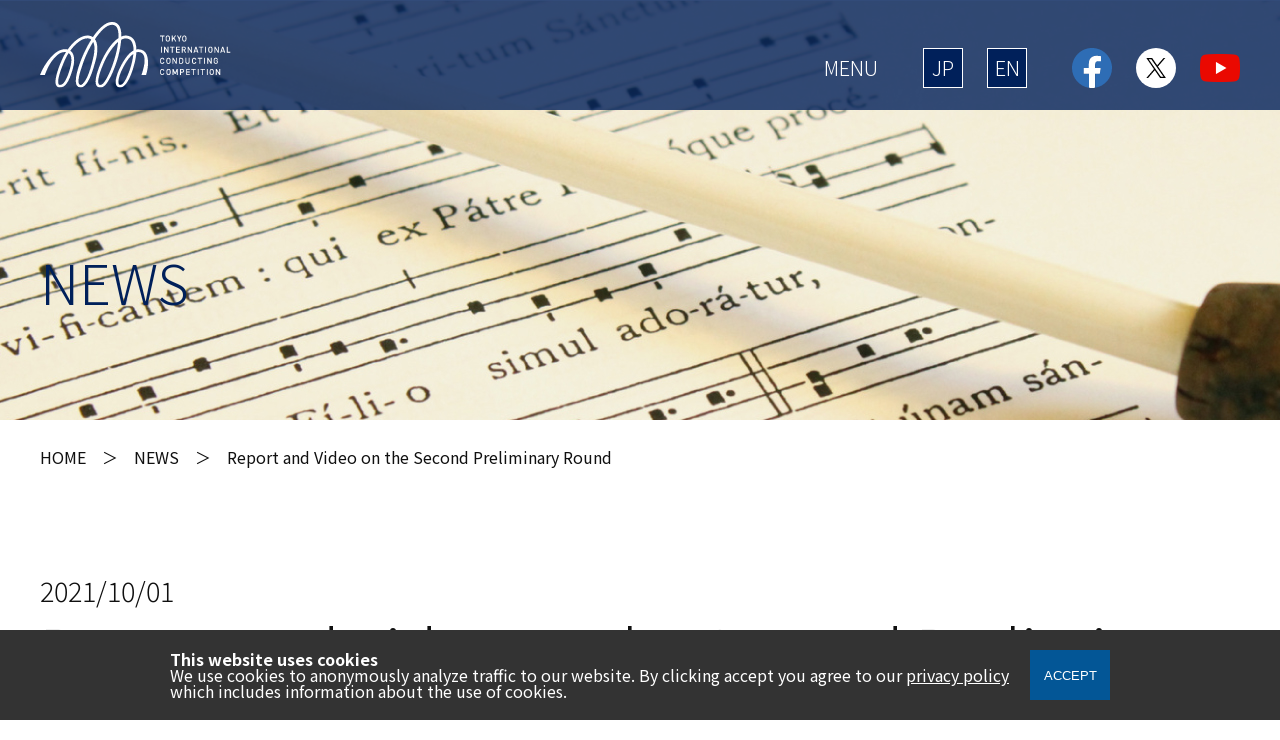

--- FILE ---
content_type: text/html; charset=UTF-8
request_url: https://www.conductingtokyo.org/eng/news/detail_62.html
body_size: 17059
content:
<!DOCTYPE HTML>
<html lang="en">
<head>
<meta charset="utf-8">
<meta http-equiv="X-UA-Compatible" content="IE=edge">
<title>Report and Video on the Second Preliminary Round | NEWS | Tokyo International Conducting Competition</title>
<meta name="description" content="The Tokyo International Music Competition for Conducting, which has been held every three years since 1967, will be renamed the &quot;Tokyo International Conducting Competition&quot; on its 20th anniversary in 2024.">
<meta name="keywords" content="Tokyo International Conducting Competition,Tokyo International Music Competition for Conducting, conductor,music,conducting,classic,competition">
<link rel="stylesheet" href="/common/css/reset.css">
<link rel="stylesheet" href="/common/css/style.css">
<link rel="stylesheet" href="/common/css/slick.css">
<link href="https://fonts.googleapis.com/css2?family=Noto+Sans+JP:wght@100;300;400;500;700&display=swap" rel="stylesheet">
<link href="https://fonts.googleapis.com/icon?family=Material+Icons" rel="stylesheet">

<script src="/common/js/jquery-3.4.1.min.js"></script>
<script src="/common/js/common.js"></script>
<script src="/common/js/footerFixed.js"></script>
<script src="/common/js/heightFixed.js"></script>
<script src="/common/js/slick.js"></script>
<script src="/common/js/js.cookie.min.js"></script>
<!--[if lt IE 9]>
<script src="/common/js/html5shiv.min.js"></script>
<script src="/common/js/jquery-1.12.4.min.js"></script>
<![endif]-->

</head>

<body id="detail" >
<header id="header">
	<div id="headerMain">
		<h1 id="headerLogo">
			<a href="/eng/" class="over"><img src="/common/img/logo.svg" alt="TOKYO INTERNATIONAL CONDUCTING COMPETITION"></a>
		</h1>
		<div id="headerNav">
			<a id="headerMenuBtn" class="over" href="#">
				<span>MENU</span>
				<div>
					<span></span>
					<span></span>
					<span></span>
				</div>
			</a>
			<div id="headerLanguage">
				<a href="/news/detail_62.html" class="over">JP</a>
				<a href="/eng/news/detail_62.html" class="over">EN</a>
			</div>
			<div id="headerSns">
				<a class="over" href="https://www.facebook.com/ConductingCompetition/" target="_blank">
					<img class="pc" src="/common/img/sns01.svg" alt="Facebook">
				</a>
				<a class="over" href="https://twitter.com/conductingtokyo/" target="_blank">
					<img class="pc" src="/common/img/sns02.svg" alt="X">
				</a>
				<a class="over" href="https://www.youtube.com/channel/UCkd1kHNHJsIdOWQnQFBvYtQ" target="_blank">
					<img class="pc" src="/common/img/sns05.png" alt="YouTube">
				</a>
			</div>
			<ul id="headerMenuList">
				<li><a class="over" href="/eng/news/">News</a></li>
				<li><a class="over" href="/eng/archives/19th/report/">Archive</a></li>
				<li><a class="indent over" href="/eng/archives/19th/report/">19th 2021</a></li>
				<li><a class="indent over" href="/eng/archives/18th/report/">18th 2018</a></li>
				<li><a class="indent over" href="/eng/archives/17th/report/">17th 2015</a></li>
				<li><a class="indent over" href="/eng/archives/16th/report/">16th 2012</a></li>
				<li><a class="indent over" href="/eng/archives/15th/report/">15th 2009</a></li>
				<li><a class="over" href="/eng/about/">About the Competition</a></li>
				<li><a class="indent over" href="/eng/about/">Introductions</a></li>
				<li><a class="indent over" href="/eng/about/judges.html">Judges</a></li>
				<li><a class="indent over" href="/eng/faq/">FAQ</a></li>
				<li><a class="over" href="/eng/winners/">Prize Winners of the past Competitions</a></li>
				<li><a class="over" href="/eng/contact/">Inquiry</a></li>
								<li><a class="over" href="/eng/privacy/">Privacy Policy</a></li>
								<li id="headerMenuSns">
					<a class="over" href="https://www.facebook.com/ConductingCompetition/" target="_blank">
						<img class="spInline" src="/common/img/sns01.svg" width="27.5" height="27.5" alt="Facebook">
					</a>
					<a class="over" href="https://twitter.com/conductingtokyo/" target="_blank">
						<img class="spInline" src="/common/img/sns02.svg" width="27.5" height="27.5" alt="X">
					</a>
					<a class="over" href="https://www.youtube.com/channel/UCkd1kHNHJsIdOWQnQFBvYtQ" target="_blank">
						<img class="spInline" src="/common/img/sns05_sp.png" width="27.5" height="27.5" alt="YouTube">
					</a>
				</li>
			</ul>
		</div>
	</div>
</header>
<main><div id="mainImg">
	<div class="bgImg">
		<div class="pc" style="background-image: url(img/mainImg01.jpg);"></div>
		<div class="sp" style="background-image: url(img/mainImg01_sp.jpg);"></div>
	</div>
	<h2>
		<span class="indigoTitle">
			NEWS
		</span>
	</h2>
</div>
<section id="panSec">
	<div id="pankuzu">
		<p>
			<a href="../" class="over">HOME</a>　＞　<a href="./" class="over">NEWS</a>　＞　Report and Video on the Second Preliminary Round
		</p>
	</div>
</section>
<section id="contentsSec">
	<div id="navH2Wrapper">
		<h2 class="mt20">
			<span class="date">2021/10/01</span><br>
			<span class="title">Report and Video on the Second Preliminary Round</span>
		</h2>
	</div>
	<div id="newsWrapper">
		<div>
			<div class="mt30 mb30">
							<img src="/img/release/211001114025_1200x898.jpg" alt="">
						</div>
			<div class="mb30 tinymce">
				<div class="mce-toc">
<h2>Report on the Second Preliminary Round</h2>
<ul>
<li><a href="#mcetoc_1fgsrj8oj0">Report on the Second Preliminary Round</a></li>
<li><a href="#mcetoc_1fgsrj8oj1">Comments on the contestants who passed the second preliminary round</a></li>
<li><a href="#mcetoc_1fgnqr5ma5">Video</a></li>
</ul>
</div>
<p>&nbsp;</p>
<p>&nbsp;</p>
<h3 id="mcetoc_1fgsrj8oj0">Report on the Second Preliminary Round</h3>
<p>&nbsp;</p>
<p>From the day following the first preliminary round, the second preliminary round took place for two days, again without spectators considering the COVID-19 pandemic situation.</p>
<p>&nbsp;</p>
<p>Jose Soares (Brazil), Koji Ishizaka (Japan), Bertie Baigent (UK) and Luka Hauser (Germany) appeared on Sep. 29, and Samy Rachid (France), Mikhail Mering (Russia) and Satoshi Yoneda (Japan) on 30.</p>
<p>&nbsp;</p>
<p>All of them performed Symphony No. 4 by Tchaikovsky and Three Symphonic Movements by Akira Miyoshi in the first half of the round. After a break they worked with soloists for In quali eccessi, o Numi and Mi tradi quell&rsquo;alma ingrata: opera Don Giovanni, and the Variations on a Rococo Theme by Tchaikovsky.</p>
<p>&nbsp;</p>
<p>The contestants were given 25 minutes each for the first and second half of the round to conduct designated sections in the four assigned pieces. Just as in the first preliminary round, they wore a microphone while they gave instructions to the orchestra and redo a same part to do it better; as though they were rehearsing with the orchestra.</p>
<p>&nbsp;</p>
<p>Tokyo Philharmonic Orchestra　(with Akihiro Miura as concertmaster) performed as they did in the first preliminary round. The soloists were Akiko Sato (soprano) and Gen Yokosaka (cello). Except for Sato and wind players everyone else on stage wore a facial mask. TPO adapted so well to each of the contestants. It was clear that they tried to represent faithfully the conductors&rsquo; intentions. The soloists Sato and Yokosaka gave high quality of performance. The stable performance of the orchestra and the soloists supported the contestants to exhibit their competence.</p>
<p>&nbsp;</p>
<p>&nbsp;</p>
<h3 id="mcetoc_1fgsrj8oj1">Comments on the contestants who passed the second preliminary round</h3>
<p><span class="fs12">TEXT BY</span> Kyoko MICHISHITA (Music critic)</p>
<p>&nbsp;</p>
<p>Out of seven contestants who participated in the second preliminary round four of them were selected as finalists. They challenged a large repertoire of music in the second preliminary round such as a symphony, contemporary music, opera and concerto so as to show their adaptability as conductors.</p>
<p>Let&rsquo;s look back on the finalists&rsquo; performances in the order of their appearance at the second preliminary round.</p>
<p>&nbsp;</p>
<p>Jose Soares from Brazil, age 23, the youngest among the contestants, looked a little tense at the beginning of Symphony No.4 of Tchaikovsky. With the amplitude of sound intensity not so large, the entire music presented light touch and bright tone, bringing about a drive in the flow of the music. Instructions with singing and the way he created a unique rhythm in the second movement of Miyoshi&rsquo;s Three Symphonic Movements were impressive.</p>
<p>&nbsp;</p>
<p>Bertie Baigent from the UK, age 26, who has been steadily developing his career as a guest conductor with the Orchestra Teatro Regio Torino and assistant conductor of the Colorado Symphony, showed consistently stable performance. In the performance of Symphony No. 4 its lyrical characteristics were naturally conveyed. His fine conducting brought about beautiful resonance among various musical instruments in Miyoshi&rsquo;s piece. Nuance-filled expression and bold changes in tempo so well presented the ever-changing scenes in Don Giovanni&rsquo;s aria by Mozart. He was eager to create music until the last minute by giving instructions to soprano and cello soloists.</p>
<p>&nbsp;</p>
<p>Samy Rachid from France, age 28, who was a successful cellist as a first prize winner in the ARD International Music Competition Munich as part of the string quartet, finely expressed various sound elements since the beginning part of the Symphony No. 4, creating deep texture of the music. Substantial contrast was presented between the first and second movements in Miyoshi&rsquo;s piece, perceptively indicating the melodies and motive of the second movement, with vivid rhythm expression. It was a sophisticated performance. He finished his time by just running through Tchaikovsky&rsquo;s Variations on a Rococo Theme, but with a natural conversation with the cellist, thus expressing the elegant and cheerful concept of the music.</p>
<p>&nbsp;</p>
<p>Satoshi Yoneda, a 25-year-old Japanese who studied at Tokyo University of the Arts, clearly showed his positive attitude to conduct and create music. After a first round of performance, he gave the orchestra verbal instructions one after another, and then dynamics were created and we could see substantial changes in the performance. In Symphony No. 4, for example, after his directions about lengthening some notes and so on, the performance became more expressive.</p>
<p>&nbsp;</p>
<p>&nbsp;</p>
<h3 id="mcetoc_1fgnqr5ma5">Video</h3>
<p>&nbsp;</p>
<p>Our YouTube Channel<br><a class="" href="https://www.youtube.com/channel/UCkd1kHNHJsIdOWQnQFBvYtQ">https://www.youtube.com/channel/UCkd1kHNHJsIdOWQnQFBvYtQ</a></p>
<p>&nbsp;</p>
<p><iframe title="YouTube video player" src="https://www.youtube.com/embed/lroTH_ZYB98?rel=0" width="560" height="315" frameborder="0" allowfullscreen="allowfullscreen"></iframe></p>
<p>&nbsp;</p>
<p><iframe title="YouTube video player" src="https://www.youtube.com/embed/DIdigegGluE?rel=0" width="560" height="315" frameborder="0" allowfullscreen="allowfullscreen"></iframe></p>
<p>&nbsp;</p>
<p><iframe title="YouTube video player" src="https://www.youtube.com/embed/piyIxko5Ipw?rel=0" width="560" height="315" frameborder="0" allowfullscreen="allowfullscreen"></iframe></p>
<p>&nbsp;</p>
<p><iframe title="YouTube video player" src="https://www.youtube.com/embed/t4oCApfQcd0?rel=0" width="560" height="315" frameborder="0" allowfullscreen="allowfullscreen"></iframe></p>
<p>&nbsp;</p>
<p><iframe title="YouTube video player" src="https://www.youtube.com/embed/5X262_mqFy4?rel=0" width="560" height="315" frameborder="0" allowfullscreen="allowfullscreen"></iframe></p>
<p>&nbsp;</p>
<p><iframe title="YouTube video player" src="https://www.youtube.com/embed/AQ_8In1uUHE?rel=0" width="560" height="315" frameborder="0" allowfullscreen="allowfullscreen"></iframe></p>
<p>&nbsp;</p>
<p><iframe title="YouTube video player" src="https://www.youtube.com/embed/bwZvM7wvMPw?rel=0" width="560" height="315" frameborder="0" allowfullscreen="allowfullscreen"></iframe></p>
<p>&nbsp;</p>
<p>&nbsp;</p>
			</div>
			<div id="newsSns">

								<a class="over" href="https://www.facebook.com/sharer/sharer.php?u=https%3A%2F%2Fwww.conductingtokyo.org%2Feng%2Fnews%2Fdetail_62.html" target="_blank">
					<img class="pc" src="/common/img/sns01.svg" alt="Facebook">
					<img class="spInline" src="/common/img/sns01.svg" alt="Facebook" width="27.5" height="27.5">
				</a>
				<a class="over" href="https://twitter.com/share?url=https%3A%2F%2Fwww.conductingtokyo.org%2Feng%2Fnews%2Fdetail_62.html" target="_blank">
					<img class="pc" src="/common/img/sns04.svg" alt="X">
					<img class="spInline" src="/common/img/sns04.svg" alt="X" width="27.5" height="27.5">
				</a>
			</div>
		</div>
		<div id="backNewsList">
			<a class="over" href="./">＜　Back</a>
		</div>
	</div>
</section></main>
<footer id="footer">
	<div id="sdgs">
		<a class="over" href="https://www.mofa.go.jp/mofaj/gaiko/oda/sdgs/about/" target="_blank">
			<img class="pc" src="/common/img/banner01.gif" alt="SUSTAINABLE DEVELOPMENT GOALS">
			<img class="spInline" src="/common/img/banner01_sp.gif" alt="SUSTAINABLE DEVELOPMENT GOALS" width="230" height="45">
			<span>
				民音は、「音楽で人々の心と心を結ぶ」との創立理念を基に、音楽をはじめとした芸術運動を通して世界各国との文化交流を推進し、「SDGs（エスディージーズ／持続可能な開発目標）」の達成に向けて貢献して参ります。
			</span>
		</a>
	</div>
	<div id="footerGradient"></div>
	<div id="footerMain">
		<a id="footerPagetop" class="scroll over" href="#header">
			<img src="/common/img/pagetop.png" alt="">
		</a>
		<div id="footerSns">
			<a class="over" href="https://www.facebook.com/ConductingCompetition/" target="_blank">
				<img src="/common/img/sns01.svg" width="40" height="40" alt="Facebook">
			</a>
			<a class="over" href="https://twitter.com/conductingtokyo/" target="_blank">
				<img src="/common/img/sns02.svg" width="40" height="40" alt="X">
			</a>
			<a class="over" href="https://www.youtube.com/channel/UCkd1kHNHJsIdOWQnQFBvYtQ" target="_blank">
				<img src="/common/img/sns06.svg" width="40" height="40" alt="YouTube">
			</a>
		</div>
		<div id="footerMenu">
			<ul>
				<li>
					<a class="over" href="/eng/news/">News</a>
				</li>
				<li>
					<a class="over" href="/eng/archives/19th/report/">Archive</a>
					<ul>
						<li><a class="over" href="/eng/archives/19th/report/">19th 2021</a></li>
						<li><a class="over" href="/eng/archives/18th/report/">18th 2018</a></li>
						<li><a class="over" href="/eng/archives/17th/report/">17th 2015</a></li>
						<li><a class="over" href="/eng/archives/16th/report/">16th 2012</a></li>
						<li><a class="over" href="/eng/archives/15th/report/">15th 2009</a></li>
					</ul>
				</li>
				<li>
					<a class="over" href="/eng/about/">About the Competition</a>
					<ul>
						<li><a class="over" href="/eng/about/">Introductions</a></li>
						<li><a class="over" href="/eng/about/judges.html">Judges</a></li>
						<li><a class="over" href="/eng/faq/">FAQ</a></li>
					</ul>
				</li>
				<li>
					<a class="over" href="/eng/winners/">Prize Winners of the past Competitions</a>
				</li>
				<li>
					<a id="footerContact" class="over" href="/eng/contact/">Inquiry</a>
				</li>
			</ul>
		</div>
		<div id="footerBottom">
			<p>
								<a class="over" href="/eng/privacy/">Privacy Policy</a>　Min-On Concert Association							</p>
			<small>Copyright(C) MIN-ON CONCERT ASSOCIATION ALL RIGHTS RESERVED.</small>
		</div>
	</div>
</footer>
<div id="cookie-consent">
    <div>
		<p>
			<b>This website uses cookies</b><br>
			We use cookies to anonymously analyze traffic to our website. By clicking accept you agree to our <a href="/eng/privacy/">privacy policy</a> which includes information about the use of cookies.		</p>
		<button type="button" id="cookieAcceptBtn">ACCEPT</button>
    </div>
</div>
<script>
	$(function(){
		let isEnableAnalytics = false;
		function enableAnalytics(){
			if(!isEnableAnalytics){
				isEnableAnalytics = true;

				if(location.hostname == "www.conductingtokyo.org"){
					//<!-- Google Tag Manager -->
					(function(w,d,s,l,i){w[l]=w[l]||[];w[l].push({'gtm.start':
					new Date().getTime(),event:'gtm.js'});var f=d.getElementsByTagName(s)[0],
					j=d.createElement(s),dl=l!='dataLayer'?'&l='+l:'';j.async=true;j.src=
					'https://www.googletagmanager.com/gtm.js?id='+i+dl;f.parentNode.insertBefore(j,f);
					})(window,document,'script','dataLayer','GTM-MWX72LC');
					//<!-- End Google Tag Manager -->
				}
			}
		}
		const isCookieAllow = Cookies.get('isCookieAllow');
		if(isCookieAllow){
			if(isCookieAllow == "true"){
				enableAnalytics();
			}
		}else{
			$("#cookie-consent").show();
		}

		$("#cookieAcceptBtn").on("click", function(){
			Cookies.set("isCookieAllow", "true", { expires: 365 });
			$("#cookie-consent").hide();
			enableAnalytics();
		});
	});
</script>
</body>
</html>

--- FILE ---
content_type: text/css
request_url: https://www.conductingtokyo.org/common/css/style.css
body_size: 82400
content:
@charset "UTF-8";
body#archives_15th_report_index #mainTxt {
  margin-bottom: 20px; }
  body#archives_15th_report_index #mainTxt > div {
    float: left;
    margin: 0px 10px 10px 0px; }

body#archives_15th_report_index #profileBox > div > div {
  float: right;
  max-width: 225px;
  margin: 0px 0px 10px 10px; }
  body#archives_15th_report_index #profileBox > div > div > img {
    margin-bottom: 5px; }

body#archives_15th_report_index #profileBox > div > ul > li {
  margin-bottom: 20px; }
  body#archives_15th_report_index #profileBox > div > ul > li:last-child {
    margin-bottom: 0px; }
  body#archives_15th_report_index #profileBox > div > ul > li > .name > span {
    display: inline-block; }

@media screen and (max-width: 768px) {
  body#archives_15th_report_index #mainTxt > div {
    float: none;
    margin: 0px auto 20px auto;
    text-align: center; }
  body#archives_15th_report_index #profileBox > div > div {
    float: none;
    max-width: 100%;
    margin: 0px auto 20px auto;
    text-align: center; } }

body#archives_15th_report_press .memberList > li {
  clear: both;
  margin-bottom: 20px; }
  body#archives_15th_report_press .memberList > li:last-child {
    margin-bottom: 0px; }
  body#archives_15th_report_press .memberList > li > .greyUnder {
    margin-bottom: 10px;
    padding-bottom: 5px; }
    body#archives_15th_report_press .memberList > li > .greyUnder > span {
      display: inline-block; }

body#archives_15th_report_press .faqList > li {
  clear: both;
  margin-bottom: 20px; }
  body#archives_15th_report_press .faqList > li:last-child {
    margin-bottom: 0px; }

body#archives_15th_report_party .memberList > li {
  clear: both;
  margin-bottom: 20px; }
  body#archives_15th_report_party .memberList > li:last-child {
    margin-bottom: 0px; }
  body#archives_15th_report_party .memberList > li > .greyUnder {
    margin-bottom: 10px;
    padding-bottom: 5px; }
    body#archives_15th_report_party .memberList > li > .greyUnder > span {
      display: inline-block; }

body#archives_15th_report_party .talkList > li {
  margin-bottom: 10px; }
  body#archives_15th_report_party .talkList > li:last-child {
    margin-bottom: 0px; }

body#archives_15th_report_symposium .conductorList > li {
  clear: both;
  margin-bottom: 20px; }
  body#archives_15th_report_symposium .conductorList > li:last-child {
    margin-bottom: 0px; }
  body#archives_15th_report_symposium .conductorList > li .greyUnder {
    margin-bottom: 10px; }

body#archives_15th_report_symposium .talkList > li {
  clear: both;
  margin-bottom: 20px; }
  body#archives_15th_report_symposium .talkList > li:last-child {
    margin-bottom: 0px; }
  body#archives_15th_report_symposium .talkList > li > .txtBox {
    min-height: 125px; }

@media screen and (max-width: 768px) {
  body#archives_15th_report_symposium .talkList > li > .txtBox {
    min-height: auto; } }

body#archives_16th_report_index #contentsSec > div > div {
  float: right;
  margin: 0px 0px 10px 10px; }

@media screen and (max-width: 768px) {
  body#archives_16th_report_index #contentsSec > div > div {
    float: none;
    margin: 0px auto 20px auto;
    text-align: center; } }

body#archives_16th_report_press #organizerTxt > span {
  display: inline-block; }

body#archives_16th_report_press .judgeList > li {
  margin-bottom: 20px; }
  body#archives_16th_report_press .judgeList > li:last-child {
    margin-bottom: 0px; }
  body#archives_16th_report_press .judgeList > li .name {
    margin-bottom: 5px;
    padding-bottom: 5px; }

body#archives_16th_report_press .profileList > li {
  margin-bottom: 20px; }
  body#archives_16th_report_press .profileList > li:last-child {
    margin-bottom: 0px; }
  body#archives_16th_report_press .profileList > li .name {
    margin-bottom: 5px; }

body#archives_16th_report_interview_maja #linkBox,
body#archives_16th_report_interview_ishizaki #linkBox,
body#archives_16th_report_interview_tanaka #linkBox {
  position: relative;
  margin-bottom: 40px; }
  body#archives_16th_report_interview_maja #linkBox > a,
  body#archives_16th_report_interview_ishizaki #linkBox > a,
  body#archives_16th_report_interview_tanaka #linkBox > a {
    position: absolute;
    bottom: 15%;
    left: 5%;
    display: flex;
    justify-content: space-between;
    align-items: center;
    width: auto;
    height: 30px;
    padding: 0px 10px;
    box-sizing: border-box;
    border-radius: 15px;
    background: #fff; }
    body#archives_16th_report_interview_maja #linkBox > a:after,
    body#archives_16th_report_interview_ishizaki #linkBox > a:after,
    body#archives_16th_report_interview_tanaka #linkBox > a:after {
      content: "\e037";
      display: block;
      margin-left: 5px;
      color: #000; }

body#archives_16th_report_interview_maja .faqList > li,
body#archives_16th_report_interview_ishizaki .faqList > li,
body#archives_16th_report_interview_tanaka .faqList > li {
  margin-bottom: 20px; }
  body#archives_16th_report_interview_maja .faqList > li:last-child,
  body#archives_16th_report_interview_ishizaki .faqList > li:last-child,
  body#archives_16th_report_interview_tanaka .faqList > li:last-child {
    margin-bottom: 0px; }
  body#archives_16th_report_interview_maja .faqList > li > p:first-child,
  body#archives_16th_report_interview_ishizaki .faqList > li > p:first-child,
  body#archives_16th_report_interview_tanaka .faqList > li > p:first-child {
    margin-bottom: 10px;
    padding-left: 1em;
    text-indent: -1em; }

body#archives_16th_report_interview_maja #withImg,
body#archives_16th_report_interview_ishizaki #withImg,
body#archives_16th_report_interview_tanaka #withImg {
  margin: 20px 0px; }
  body#archives_16th_report_interview_maja #withImg > div,
  body#archives_16th_report_interview_ishizaki #withImg > div,
  body#archives_16th_report_interview_tanaka #withImg > div {
    float: right;
    margin: 0px 0px 15px 15px; }

body#archives_16th_report_interview_maja .attentionTxt,
body#archives_16th_report_interview_ishizaki .attentionTxt,
body#archives_16th_report_interview_tanaka .attentionTxt {
  margin-bottom: 20px;
  color: #666666;
  font-size: 30px; }

body#archives_16th_report_interview_maja #profile > div > div > div,
body#archives_16th_report_interview_ishizaki #profile > div > div > div,
body#archives_16th_report_interview_tanaka #profile > div > div > div {
  margin-bottom: 5px;
  padding-bottom: 5px; }

@media screen and (max-width: 768px) {
  body#archives_16th_report_interview_maja #linkBox > a,
  body#archives_16th_report_interview_ishizaki #linkBox > a,
  body#archives_16th_report_interview_tanaka #linkBox > a {
    bottom: 5%;
    left: 5%;
    height: 25px;
    font-size: 12px; }
  body#archives_16th_report_interview_maja .attentionTxt,
  body#archives_16th_report_interview_ishizaki .attentionTxt,
  body#archives_16th_report_interview_tanaka .attentionTxt {
    font-size: 16px; } }

body#archives_17th_report_interview #movieList > li {
  margin-bottom: 40px; }
  body#archives_17th_report_interview #movieList > li:last-child {
    margin-bottom: 0px; }
  body#archives_17th_report_interview #movieList > li .rank {
    display: flex;
    justify-content: center;
    max-width: 75px;
    height: 25px;
    margin-bottom: 5px;
    padding: 0px 10px;
    background: #0c81b7; }
  body#archives_17th_report_interview #movieList > li .name {
    margin-bottom: 5px; }
    body#archives_17th_report_interview #movieList > li .name > span:first-child {
      font-size: 36px; }
  body#archives_17th_report_interview #movieList > li .kana {
    margin-bottom: 10px; }
  body#archives_17th_report_interview #movieList > li .movieBox {
    margin-top: 20px; }

@media screen and (max-width: 768px) {
  body#archives_17th_report_interview #movieList > li .name > span {
    display: inline-block; }
    body#archives_17th_report_interview #movieList > li .name > span:first-child {
      font-size: 16px; } }

body#archives_18th_report_interview_kang .interviewList > li,
body#archives_18th_report_interview_peter .interviewList > li {
  margin-bottom: 30px; }
  body#archives_18th_report_interview_kang .interviewList > li:last-child,
  body#archives_18th_report_interview_peter .interviewList > li:last-child {
    margin-bottom: 0px; }

body#archives_18th_report_interview_kang .withImg,
body#archives_18th_report_interview_peter .withImg {
  margin: 30px 0px; }

body#archives_18th_report_debut h4 {
  font-size: 22px; }

@media screen and (max-width: 768px) {
  body#archives_18th_report_debut h4 {
    font-size: 18px; } }

@media screen and (max-width: 768px) {
  body#archives_18th_report_index #mainImg h2,
  body#archives_18th_report_interview_alexander #mainImg h2,
  body#archives_18th_report_interview_kang #mainImg h2,
  body#archives_18th_report_interview_peter #mainImg h2,
  body#archives_18th_report_debut #mainImg h2 {
    text-align: right; } }

body#archives_18th_index #txt0303 {
  margin-left: 82px; }

body#archives_18th_index #organList {
  max-width: max-content;
  margin: 0px auto 40px auto; }
  body#archives_18th_index #organList > li {
    display: flex;
    justify-content: flex-start;
    flex-wrap: wrap;
    margin-bottom: 10px; }
    body#archives_18th_index #organList > li:last-child {
      margin-bottom: 0px; }
    body#archives_18th_index #organList > li .item {
      display: flex;
      justify-content: center;
      align-items: center;
      min-width: 75px;
      height: 25px;
      margin-right: 15px;
      padding: 0px 5px;
      box-sizing: border-box;
      border-radius: 13px;
      background: #c0d8e8; }
    body#archives_18th_index #organList > li .organ {
      position: relative;
      max-width: 800px; }
      body#archives_18th_index #organList > li .organ > img {
        margin-top: 8px; }

body#archives_18th_index #officialBox {
  max-width: 800px;
  margin: 0px auto; }
  body#archives_18th_index #officialBox .officialPics {
    margin-bottom: 30px;
    text-align: center; }
  body#archives_18th_index #officialBox #sponsorBox {
    margin-bottom: 60px; }
    body#archives_18th_index #officialBox #sponsorBox > ul {
      display: flex;
      justify-content: space-around;
      justify-content: space-evenly;
      flex-wrap: wrap; }
      body#archives_18th_index #officialBox #sponsorBox > ul > li {
        display: flex;
        justify-content: center;
        align-items: center;
        width: 136px;
        height: 72px;
        margin: 15px; }
  body#archives_18th_index #officialBox #supporterBox > p {
    text-align: center; }

body#archives_18th_index .greyBox > div > ul {
  margin-bottom: 10px; }
  body#archives_18th_index .greyBox > div > ul > li {
    display: flex;
    justify-content: flex-start;
    padding: 10px 0px;
    border-bottom: solid 1px #ecedee; }
    body#archives_18th_index .greyBox > div > ul > li .item {
      min-width: 120px; }
    body#archives_18th_index .greyBox > div > ul > li .name, body#archives_18th_index .greyBox > div > ul > li .nameList {
      max-width: 1000px; }

@media screen and (max-width: 768px) {
  body#archives_18th_index #txt0303 {
    margin-left: 0px; }
  body#archives_18th_index #organList > li {
    display: block; }
  body#archives_18th_index #officialBox #supporterBox > p {
    text-align: left; }
  body#archives_18th_index .greyBox > div > ul > li {
    display: block; }
    body#archives_18th_index .greyBox > div > ul > li .item {
      margin-bottom: 10px; } }

body#archives_18th_entrant #entrantList {
  color: #fff; }
  body#archives_18th_entrant #entrantList > li {
    margin-bottom: 10px;
    background: #002865; }
    body#archives_18th_entrant #entrantList > li:last-child {
      margin-bottom: 0px; }
    body#archives_18th_entrant #entrantList > li > div {
      display: flex;
      justify-content: flex-start;
      min-height: 300px; }
      body#archives_18th_entrant #entrantList > li > div .imgBox {
        display: flex;
        justify-content: center;
        align-items: center;
        min-width: 320px; }
      body#archives_18th_entrant #entrantList > li > div .textBox {
        max-width: 860px;
        padding: 20px 20px 20px 0px; }
        body#archives_18th_entrant #entrantList > li > div .textBox .numAndFrom {
          display: flex;
          justify-content: space-between;
          align-items: center;
          flex-wrap: wrap;
          width: 285px;
          margin-bottom: 10px;
          padding: 5px 0px;
          border-bottom: 2px solid;
          border-image: linear-gradient(to right, #fff 0%, #002865 100%);
          border-image-slice: 1; }
          body#archives_18th_entrant #entrantList > li > div .textBox .numAndFrom .country {
            font-size: 12px; }
        body#archives_18th_entrant #entrantList > li > div .textBox .name {
          margin-bottom: 10px; }
          body#archives_18th_entrant #entrantList > li > div .textBox .name .nameH {
            font-size: 12px; }
        body#archives_18th_entrant #entrantList > li > div .textBox .onlyJapanese {
          margin-bottom: 10px;
          font-size: 12px; }

@media screen and (max-width: 768px) {
  body#archives_18th_entrant #entrantList > li {
    margin-bottom: 20px;
    padding: 0px 15px 40px 15px; }
    body#archives_18th_entrant #entrantList > li > div {
      min-height: auto;
      margin-bottom: 30px; }
      body#archives_18th_entrant #entrantList > li > div .imgBox {
        display: block;
        min-width: 175px;
        margin-right: 15px; }
      body#archives_18th_entrant #entrantList > li > div .textBox {
        padding: 15px 0px 0px 0px; }
        body#archives_18th_entrant #entrantList > li > div .textBox .numAndFrom {
          width: auto; }
        body#archives_18th_entrant #entrantList > li > div .textBox .name > span {
          display: inline-block; } }

body#archives_18th_preliminary .numAndName {
  display: flex;
  justify-content: flex-start;
  align-items: center; }
  body#archives_18th_preliminary .numAndName > div {
    display: flex;
    align-items: center;
    height: 60px;
    padding-left: 40px;
    box-sizing: border-box; }
    body#archives_18th_preliminary .numAndName > div:first-child {
      width: 120px; }
    body#archives_18th_preliminary .numAndName > div:last-child {
      width: 90%; }

body#archives_18th_preliminary .resultList li:last-child {
  border-bottom: 1px solid #002872; }

body#archives_18th_preliminary .resultList li > div:first-child {
  padding-left: 40px; }

body#archives_18th_preliminary .resultList li > div.gold {
  background: linear-gradient(to right, #e8b800 0%, #fff697 25%, #d2a000 60%, #ffe34f 87%, #fff697 100%); }

body#archives_18th_preliminary .resultList li > div.indigo {
  background: #002872; }

body#archives_18th_preliminary .accepteeList li {
  border-top: 1px solid #002872; }
  body#archives_18th_preliminary .accepteeList li:last-child {
    border-bottom: 1px solid #002872; }
  body#archives_18th_preliminary .accepteeList li .acceptNum {
    background: #EBF5FA; }
  body#archives_18th_preliminary .accepteeList li .acceptName {
    background: #F0F0F0; }

@media screen and (max-width: 768px) {
  body#archives_18th_preliminary .resultList li > div:first-child {
    padding-left: 20px; }
  body#archives_18th_preliminary .numAndName > div {
    padding-left: 0px; }
    body#archives_18th_preliminary .numAndName > div:first-child {
      width: 25%;
      padding-left: 20px; }
    body#archives_18th_preliminary .numAndName > div:last-child {
      width: 75%;
      padding-left: 10px; } }

body#archives_18th_report .movieBox {
  max-width: 1145px;
  margin: 30px auto; }
  body#archives_18th_report .movieBox .mbMovie {
    margin-bottom: 30px; }

body#archives_18th_report .imgList {
  display: flex;
  justify-content: space-around;
  justify-content: space-evenly;
  flex-wrap: wrap;
  margin: 0px auto; }
  body#archives_18th_report .imgList li {
    width: 560px;
    margin: 0px 5px 20px 5px; }
    body#archives_18th_report .imgList li:last-child {
      margin: 0px; }

html {
  -webkit-text-size-adjust: 100%; }

body {
  font-family: "Noto Sans JP", "ヒラギノ角ゴPro W3", "Hiragino Kaku Gothic Pro", Osaka, "メイリオ", Meiryo, "ＭＳ Ｐゴシック", "MS PGothic", Arial, Helvetica, Verdana, sans-serif;
  font-size: 16px;
  line-height: 1.6;
  color: #101010;
  position: relative;
  min-width: 375px; }

.sp {
  display: none !important; }

.spInline {
  display: none !important; }

.spIB {
  display: none !important; }

@media screen and (max-width: 768px) {
  .pc {
    display: none !important; }
  .sp {
    display: block !important; }
  .spInline {
    display: inline !important; }
  .spIB {
    display: inline-block !important; } }

/* Base Fonts -------------------------------------------------------------- */
a {
  color: inherit;
  text-decoration: none; }

a:active,
a:focus {
  text-decoration: none; }

a.hovered {
  text-decoration: underline; }

.fwN {
  font-weight: normal; }

.fwB {
  font-weight: bold; }

.fzSS {
  font-size: 70%; }

.fzS {
  font-size: 85%; }

.fzL {
  font-size: 115%; }

.fzLL {
  font-size: 130%; }

.tdU {
  text-decoration: underline !important; }

.tdN {
  text-decoration: none !important; }

/* google font -------------------------------------------------------------- */
.material-icons, body#archives_16th_report_interview_maja #linkBox > a:after,
body#archives_16th_report_interview_ishizaki #linkBox > a:after,
body#archives_16th_report_interview_tanaka #linkBox > a:after, body#news .pager li.prev:after, body#news .pager li.next:after, body#news .pager li.prev a:after, body#news .pager li.next a:after, main #linkBox #linkList > li > a:after {
  font-family: 'Material Icons';
  font-weight: normal;
  font-style: normal;
  font-size: inherit;
  line-height: 1;
  letter-spacing: normal;
  text-transform: none;
  display: inline-block;
  white-space: nowrap;
  word-wrap: normal;
  direction: ltr;
  -webkit-font-feature-settings: 'liga';
  -webkit-font-smoothing: antialiased; }

/* Additional Fonts -------------------------------------------------------------- */
.kozuka {
  font-family: "小塚ゴシック Pro", "Noto Sans JP", "ヒラギノ角ゴPro W3", "Hiragino Kaku Gothic Pro", Osaka, "メイリオ", Meiryo, "ＭＳ Ｐゴシック", "MS PGothic", Arial, Helvetica, Verdana, sans-serif; }

/* Inline Align ------------------------------------------------------------ */
.taL {
  text-align: left   !important; }

.taC {
  text-align: center !important; }

.taR {
  text-align: right  !important; }

.vaT {
  vertical-align: top    !important; }

.vaM {
  vertical-align: middle !important; }

.vaB {
  vertical-align: bottom !important; }

/* Floats ------------------------------------------------------------------ */
.flL {
  float: left; }

.flR {
  float: right; }

.clear {
  clear: both; }

/* Margin ------------------------------------------------------------------ */
.mt00 {
  margin-top: 0   !important; }

.mt05 {
  margin-top: 5px !important; }

.mt10 {
  margin-top: 10px !important; }

.mt12 {
  margin-top: 12px !important; }

.mt15 {
  margin-top: 15px !important; }

.mt20 {
  margin-top: 20px !important; }

.mt25 {
  margin-top: 25px !important; }

.mt30 {
  margin-top: 30px !important; }

.mt35 {
  margin-top: 35px !important; }

.mt40 {
  margin-top: 40px !important; }

.mt45 {
  margin-top: 45px !important; }

.mt50 {
  margin-top: 50px !important; }

.mr00 {
  margin-right: 0   !important; }

.mr05 {
  margin-right: 5px !important; }

.mr10 {
  margin-right: 10px !important; }

.mr12 {
  margin-right: 12px !important; }

.mr15 {
  margin-right: 15px !important; }

.mr20 {
  margin-right: 20px !important; }

.mr25 {
  margin-right: 25px !important; }

.mr30 {
  margin-right: 30px !important; }

.mr35 {
  margin-right: 35px !important; }

.mr40 {
  margin-right: 40px !important; }

.mr45 {
  margin-right: 45px !important; }

.mr50 {
  margin-right: 50px !important; }

.mb00 {
  margin-bottom: 0   !important; }

.mb05 {
  margin-bottom: 5px !important; }

.mb10 {
  margin-bottom: 10px !important; }

.mb12 {
  margin-bottom: 12px !important; }

.mb15 {
  margin-bottom: 15px !important; }

.mb20 {
  margin-bottom: 20px !important; }

.mb25 {
  margin-bottom: 25px !important; }

.mb30 {
  margin-bottom: 30px !important; }

.mb35 {
  margin-bottom: 35px !important; }

.mb40 {
  margin-bottom: 40px !important; }

.mb45 {
  margin-bottom: 45px !important; }

.mb50 {
  margin-bottom: 50px !important; }

.ml00 {
  margin-left: 0   !important; }

.ml02 {
  margin-left: 2px !important; }

.ml05 {
  margin-left: 5px !important; }

.ml10 {
  margin-left: 10px !important; }

.ml12 {
  margin-left: 12px !important; }

.ml15 {
  margin-left: 15px !important; }

.ml20 {
  margin-left: 20px !important; }

.ml25 {
  margin-left: 25px !important; }

.ml30 {
  margin-left: 30px !important; }

.ml35 {
  margin-left: 35px !important; }

.ml40 {
  margin-left: 40px !important; }

.ml45 {
  margin-left: 45px !important; }

.ml50 {
  margin-left: 50px !important; }

/* Padding  ---------------------------------------------------------------- */
.pt00 {
  padding-top: 0   !important; }

.pt05 {
  padding-top: 5px !important; }

.pt10 {
  padding-top: 10px !important; }

.pt12 {
  padding-top: 12px !important; }

.pt15 {
  padding-top: 15px !important; }

.pt20 {
  padding-top: 20px !important; }

.pt25 {
  padding-top: 25px !important; }

.pt30 {
  padding-top: 30px !important; }

.pt35 {
  padding-top: 35px !important; }

.pt40 {
  padding-top: 40px !important; }

.pt45 {
  padding-top: 45px !important; }

.pt50 {
  padding-top: 50px !important; }

.pr00 {
  padding-right: 0   !important; }

.pr05 {
  padding-right: 5px !important; }

.pr10 {
  padding-right: 10px !important; }

.pr12 {
  padding-right: 12px !important; }

.pr15 {
  padding-right: 15px !important; }

.pr20 {
  padding-right: 20px !important; }

.pr25 {
  padding-right: 25px !important; }

.pr30 {
  padding-right: 30px !important; }

.pr35 {
  padding-right: 35px !important; }

.pr40 {
  padding-right: 40px !important; }

.pr45 {
  padding-right: 45px !important; }

.pr50 {
  padding-right: 50px !important; }

.pb00 {
  padding-bottom: 0   !important; }

.pb05 {
  padding-bottom: 5px !important; }

.pb10 {
  padding-bottom: 10px !important; }

.pb12 {
  padding-bottom: 12px !important; }

.pb15 {
  padding-bottom: 15px !important; }

.pb20 {
  padding-bottom: 20px !important; }

.pb25 {
  padding-bottom: 25px !important; }

.pb30 {
  padding-bottom: 30px !important; }

.pb35 {
  padding-bottom: 35px !important; }

.pb40 {
  padding-bottom: 40px !important; }

.pb45 {
  padding-bottom: 45px !important; }

.pb50 {
  padding-bottom: 50px !important; }

.pl00 {
  padding-left: 0   !important; }

.pl05 {
  padding-left: 5px !important; }

.pl10 {
  padding-left: 10px !important; }

.pl12 {
  padding-left: 12px !important; }

.pl15 {
  padding-left: 15px !important; }

.pl20 {
  padding-left: 20px !important; }

.pl25 {
  padding-left: 25px !important; }

.pl30 {
  padding-left: 30px !important; }

.pl35 {
  padding-left: 35px !important; }

.pl40 {
  padding-left: 40px !important; }

.pl45 {
  padding-left: 45px !important; }

.pl50 {
  padding-left: 50px !important; }

/* clearfix -------------------------------------------------------------- */
.clearfix {
  display: block;
  min-height: 1px;
  position: relative;
  /* DW */ }

.clearfix:after {
  clear: both;
  content: ".";
  display: block;
  height: 0;
  visibility: hidden; }

* html .clearfix {
  height: 1px;
  /*\*/
  /*/
	height: auto;
	overflow: hidden;
	/**/ }

/* flex -------------------------------------------------------------- */
.flexDummy {
  height: 0 !important;
  padding-top: 0 !important;
  padding-bottom: 0 !important;
  margin-top: 0 !important;
  margin-bottom: 0 !important;
  border: none !important; }

/* reset -------------------------------------------------------------- */
.buttonReset, main #archiveSec #archiveArrow .slick-next, main #archiveSec #archiveArrow .slick-prev, body#top #mainimgWrapper #mainimgList .mainimgDots li button, body#top #mainimgWrapper #mainImgArrow .slick-next, body#top #mainimgWrapper #mainImgArrow .slick-prev {
  background-color: transparent;
  border: none;
  cursor: pointer;
  outline: none;
  padding: 0;
  appearance: none; }

.selectReset {
  -moz-appearance: none;
  -webkit-appearance: none;
  appearance: none;
  border-radius: 0;
  border: 0;
  margin: 0;
  padding: 0;
  background: none transparent;
  vertical-align: middle;
  font-size: inherit;
  color: inherit;
  box-sizing: content-box;
  cursor: pointer; }
  .selectReset::-ms-expand {
    display: none; }

.inputTextReset {
  padding: 0;
  border: none;
  border-radius: 0;
  outline: none;
  background: none;
  -webkit-appearance: none; }

body#contact #contactForm {
  margin: 40px 0px 20px 0px; }
  body#contact #contactForm > #anno01 {
    margin-bottom: 10px; }
  body#contact #contactForm > form > div {
    margin-bottom: 40px; }
    body#contact #contactForm > form > div > div > ul > li {
      display: flex;
      justify-content: flex-start;
      flex-wrap: nowrap;
      padding: 10px 0px;
      box-sizing: border-box;
      border-bottom: 1px solid #ecedee; }
      body#contact #contactForm > form > div > div > ul > li:nth-child(2) > .input {
        min-height: 100px; }
      body#contact #contactForm > form > div > div > ul > li .item {
        min-width: 200px;
        padding-left: 10px;
        box-sizing: border-box; }
      body#contact #contactForm > form > div > div > ul > li .input {
        width: 82%; }
        body#contact #contactForm > form > div > div > ul > li .input input {
          width: 100%;
          height: 30px;
          box-sizing: border-box; }
        body#contact #contactForm > form > div > div > ul > li .input textarea {
          width: 100%;
          height: 100px;
          box-sizing: border-box; }
        body#contact #contactForm > form > div > div > ul > li .input .error {
          color: #ff0000; }
    body#contact #contactForm > form > div > div #button {
      display: flex;
      justify-content: space-between;
      align-items: center;
      max-width: 220px;
      margin: 30px auto;
      background: #fff; }
      body#contact #contactForm > form > div > div #button button {
        width: 100px;
        height: 50px;
        /* Permalink - use to edit and share this gradient: https://colorzilla.com/gradient-editor/#cde0ed+0,92d9f4+100 */
        background: #cde0ed;
        /* Old browsers */
        background: -moz-linear-gradient(top, #cde0ed 0%, #92d9f4 100%);
        /* FF3.6-15 */
        background: -webkit-linear-gradient(top, #cde0ed 0%, #92d9f4 100%);
        /* Chrome10-25,Safari5.1-6 */
        background: linear-gradient(to bottom, #cde0ed 0%, #92d9f4 100%);
        /* W3C, IE10+, FF16+, Chrome26+, Opera12+, Safari7+ */
        filter: progid:DXImageTransform.Microsoft.gradient( startColorstr='#cde0ed', endColorstr='#92d9f4',GradientType=0 );
        /* IE6-9 */ }
        body#contact #contactForm > form > div > div #button button:hover {
          cursor: pointer; }
  body#contact #contactForm > #anno02 {
    max-width: 600px;
    margin: 0px auto; }

body#contact #provisoList > li {
  margin-bottom: 20px; }
  body#contact #provisoList > li:last-child {
    margin-bottom: 0px; }
  body#contact #provisoList > li > h3 {
    margin-bottom: 10px; }

body#contact #msgBox {
  margin: 40px auto 20px auto;
  text-align: center; }
  body#contact #msgBox > p {
    margin: 40px 0px 30px 0px;
    font-size: 24px; }
  body#contact #msgBox #secGrey {
    padding: 40px 0px;
    background: #f5f5f5; }
    body#contact #msgBox #secGrey > p {
      margin-bottom: 40px; }
  body#contact #msgBox .btn01 {
    position: relative;
    display: flex;
    justify-content: space-between;
    align-items: center;
    width: 200px;
    height: 40px;
    margin: 0px auto;
    padding: 0px 15px;
    box-sizing: border-box;
    border: 1px solid #231f20;
    border-radius: 20px;
    background: #e6e6e6;
    background: #fff;
    transition: background-color 0.4s;
    font-size: 16px; }
    body#contact #msgBox .btn01.hovered {
      text-decoration: none;
      background: #e6e6e6; }
    body#contact #msgBox .btn01:after {
      content: url(/img/icon02.png);
      font-size: 0px; }
  body#contact #msgBox .btn02 {
    position: relative;
    display: flex;
    justify-content: center;
    align-items: center;
    width: 200px;
    height: 40px;
    margin: 0px auto;
    padding: 0px 15px;
    box-sizing: border-box;
    border: 1px solid #231f20;
    border-radius: 20px;
    background: #e6e6e6;
    background: #fff;
    transition: background-color 0.4s;
    font-size: 16px; }
    body#contact #msgBox .btn02.hovered {
      text-decoration: none;
      background: #e6e6e6; }
    body#contact #msgBox .btn02:after {
      content: url(/img/icon02.png);
      position: absolute;
      top: 7px;
      right: 15px;
      font-size: 0px; }

@media screen and (max-width: 768px) {
  body#contact #contactForm > form > div > div > ul > li {
    display: block; }
    body#contact #contactForm > form > div > div > ul > li .item {
      padding-left: 0px; }
    body#contact #contactForm > form > div > div > ul > li .input {
      width: 100%; }
  body#contact #msgBox > p {
    font-size: 18px; } }

body#faq #faqList > div {
  margin-bottom: 40px; }
  body#faq #faqList > div:last-child {
    margin-bottom: 0px; }
  body#faq #faqList > div > ul {
    padding: 0px 10px; }
    body#faq #faqList > div > ul > li {
      margin-bottom: 20px; }
      body#faq #faqList > div > ul > li:last-child {
        margin-bottom: 0px; }
      body#faq #faqList > div > ul > li > div {
        display: flex;
        justify-content: flex-start;
        padding: 8px;
        box-sizing: border-box; }
        body#faq #faqList > div > ul > li > div.question {
          min-height: 40px;
          margin-bottom: 10px;
          background: #ecedee; }
        body#faq #faqList > div > ul > li > div > span {
          display: flex;
          justify-content: center;
          align-items: center;
          min-width: 25px;
          height: 25px;
          margin-right: 8px;
          font-family: "ヒラギノ角ゴ W4"; }
          body#faq #faqList > div > ul > li > div > span.icon_Q {
            background: #1263a5;
            color: #fff; }
          body#faq #faqList > div > ul > li > div > span.icon_A {
            background: #f3ea2c;
            color: #1263a5; }

#footer {
  background: #000; }
  #footer #sdgs {
    background: #ececec;
    padding: 10px 20px; }
    #footer #sdgs > a {
      max-width: 1000px;
      margin: 0px auto;
      display: flex;
      justify-content: flex-start;
      align-items: center;
      font-size: 12px;
      position: relative; }
      #footer #sdgs > a span {
        margin-left: 20px;
        margin-right: 30px; }
      #footer #sdgs > a :after {
        content: "";
        background: url(/common/img/arrow01.png);
        background-repeat: no-repeat;
        background-size: contain;
        display: block;
        width: 13px;
        height: 24px;
        position: absolute;
        top: 50%;
        right: 0px;
        margin-top: -12px; }
  #footer #footerGradient {
    height: 12px;
    background: linear-gradient(to right, #000000 10%, #0050d2 50%, #000000 90%); }
  #footer #footerMain {
    max-width: 1200px;
    padding: 0px 10px;
    margin: 0 auto;
    position: relative;
    color: #fff; }
    #footer #footerMain #footerPagetop {
      cursor: pointer;
      position: absolute;
      right: 20px;
      top: 35px; }
    #footer #footerMain #footerSns {
      text-align: center;
      padding-top: 45px; }
      #footer #footerMain #footerSns a {
        margin: 0px 20px;
        text-decoration: none; }
    #footer #footerMain #footerMenu {
      margin-top: 70px; }
      #footer #footerMain #footerMenu > ul {
        display: flex;
        justify-content: space-between; }
        #footer #footerMain #footerMenu > ul > li {
          padding: 0px 10px; }
          #footer #footerMain #footerMenu > ul > li #footerContact {
            border: 1px solid #fff;
            margin-left: 50px;
            padding: 10px 40px;
            white-space: nowrap; }
          #footer #footerMain #footerMenu > ul > li > ul {
            line-height: 30px;
            margin-top: 40px; }
    #footer #footerMain #footerBottom {
      margin-top: 70px;
      padding-bottom: 20px;
      text-align: center;
      font-size: 14px; }
      #footer #footerMain #footerBottom small {
        display: block;
        margin-top: 10px; }
  @media screen and (max-width: 768px) {
    #footer #sdgs {
      padding: 10px; }
      #footer #sdgs > a {
        display: block;
        text-align: center; }
        #footer #sdgs > a span {
          display: block;
          margin: 0px;
          margin-top: 10px;
          text-align: left; }
        #footer #sdgs > a :after {
          width: 6.5px;
          height: 12px;
          top: 22px;
          margin-top: -6px; }
    #footer #footerGradient {
      height: 6px; }
    #footer #footerMain #footerPagetop {
      top: 20px;
      right: 10px; }
      #footer #footerMain #footerPagetop img {
        width: 19.5px;
        height: 10px; }
    #footer #footerMain #footerSns {
      padding-top: 22px; }
      #footer #footerMain #footerSns img {
        width: 36px;
        height: 36px; }
    #footer #footerMain #footerMenu {
      margin-top: 35px; }
      #footer #footerMain #footerMenu > ul {
        display: block;
        border-top: 1px solid #c4c4c4; }
        #footer #footerMain #footerMenu > ul > li {
          padding: 0px; }
          #footer #footerMain #footerMenu > ul > li a {
            padding: 10px 0px;
            display: block;
            border-bottom: 1px solid #c4c4c4; }
          #footer #footerMain #footerMenu > ul > li > ul {
            margin-top: 0; }
            #footer #footerMain #footerMenu > ul > li > ul > li a {
              padding-left: 2em; }
          #footer #footerMain #footerMenu > ul > li #footerContact {
            border: none;
            border-bottom: 1px solid #c4c4c4;
            margin-left: 0px;
            padding: 10px 0px; }
    #footer #footerMain #footerBottom {
      margin-top: 50px; }
      #footer #footerMain #footerBottom small {
        font-size: 9px; } }

/* クッキー同意バナー */
#cookie-consent {
  font-size: 16px;
  font-family: "Noto Sans JP", '游ゴシック体', 'Yu Gothic', YuGothic, "ヒラギノ角ゴPro W3", "Hiragino Kaku Gothic Pro", Osaka, "メイリオ", Meiryo, "ＭＳ Ｐゴシック", "MS PGothic", Arial, Helvetica, Verdana, sans-serif;
  display: none;
  width: 100%;
  position: fixed;
  bottom: 0px;
  left: 0px;
  z-index: 99999;
  background: #333;
  color: #fff;
  line-height: 1; }

#cookie-consent > div {
  margin: 0 auto;
  max-width: 980px;
  padding: 20px;
  box-sizing: border-box;
  display: flex;
  justify-content: space-between;
  align-items: center; }

#cookie-consent > div p {
  margin-right: 20px;
  margin-bottom: 0px; }

#cookie-consent > div p b {
  font-weight: bold; }

#cookie-consent > div p a {
  color: #fff;
  text-decoration: underline;
  white-space: nowrap; }

#cookie-consent > div button {
  min-width: 80px;
  font-size: 13.333px;
  margin: 0;
  border: none;
  border-radius: 0;
  outline: none;
  background: none;
  -webkit-appearance: none;
  appearance: none;
  background: #035696;
  color: #fff;
  width: 100px;
  height: 50px;
  text-align: center;
  cursor: pointer; }

@media only screen and (max-width: 640px) {
  #cookie-consent > div {
    display: block;
    padding: 10px; }
  #cookie-consent > div p {
    margin-right: 0px; }
  #cookie-consent > div button {
    display: block;
    margin: 10px 0 0 auto;
    width: 80px;
    height: 40px; } }

#header {
  background: #00205a;
  background: rgba(0, 32, 90, 0.8);
  height: 110px;
  display: flex;
  align-items: center;
  position: absolute;
  top: 0px;
  left: 0px;
  width: 100%;
  z-index: 999; }
  #header #headerMain {
    width: 100%;
    max-width: 1200px;
    margin: 0 auto;
    padding: 0px 20px;
    display: flex;
    justify-content: space-between;
    align-items: flex-end; }
    #header #headerMain #headerNav {
      display: flex;
      justify-content: space-between;
      align-items: center;
      color: #fff;
      position: relative; }
      #header #headerMain #headerNav #headerMenuBtn {
        font-size: 20px;
        font-weight: 300;
        text-decoration: none; }
        #header #headerMain #headerNav #headerMenuBtn > div {
          display: none; }
      #header #headerMain #headerNav #headerLanguage {
        margin-left: 25px; }
        #header #headerMain #headerNav #headerLanguage a {
          font-size: 20px;
          font-weight: 300;
          background: #00205a;
          border: 1px solid #fff;
          margin-left: 20px;
          width: 40px;
          height: 40px;
          box-sizing: border-box;
          display: inline-flex;
          justify-content: center;
          align-items: center;
          text-decoration: none; }
      #header #headerMain #headerNav #headerSns {
        margin-left: 25px; }
        #header #headerMain #headerNav #headerSns a {
          margin-left: 20px;
          text-decoration: none; }
      #header #headerMain #headerNav #headerMenuList {
        display: none;
        position: absolute;
        left: 0px;
        top: 63px;
        background: rgba(0, 32, 90, 0.8);
        padding: 5px 10px;
        z-index: 9999; }
        #header #headerMain #headerNav #headerMenuList li a {
          display: block;
          width: 100%;
          padding: 5px 0px;
          font-size: 18px; }
          #header #headerMain #headerNav #headerMenuList li a.indent {
            text-indent: 1em; }
  @media screen and (max-width: 768px) {
    #header {
      height: 55px; }
      #header #headerMain {
        padding: 0px 10px;
        align-items: center; }
        #header #headerMain #headerLogo img {
          width: 100px;
          height: 32px; }
        #header #headerMain #headerNav {
          position: static; }
          #header #headerMain #headerNav #headerMenuBtn {
            order: 2; }
            #header #headerMain #headerNav #headerMenuBtn > span {
              display: none; }
            #header #headerMain #headerNav #headerMenuBtn > div {
              width: 35px;
              height: 22px;
              display: block;
              position: relative; }
              #header #headerMain #headerNav #headerMenuBtn > div > span {
                width: 35px;
                height: 2px;
                background-color: #fff;
                transition: transform .4s,opacity .4s;
                display: block;
                position: absolute;
                margin: 0 auto; }
                #header #headerMain #headerNav #headerMenuBtn > div > span:nth-of-type(1) {
                  top: 0px; }
                #header #headerMain #headerNav #headerMenuBtn > div > span:nth-of-type(2) {
                  top: 10px; }
                #header #headerMain #headerNav #headerMenuBtn > div > span:nth-of-type(3) {
                  top: 20px; }
            #header #headerMain #headerNav #headerMenuBtn.open > div > span:nth-of-type(1) {
              -webkit-transform: translateY(10px) rotate(-45deg);
              transform: translateY(10px) rotate(-45deg); }
            #header #headerMain #headerNav #headerMenuBtn.open > div > span:nth-of-type(2) {
              opacity: 0; }
            #header #headerMain #headerNav #headerMenuBtn.open > div > span:nth-of-type(3) {
              -webkit-transform: translateY(-10px) rotate(45deg);
              transform: translateY(-10px) rotate(45deg); }
          #header #headerMain #headerNav #headerSns {
            display: none; }
          #header #headerMain #headerNav #headerLanguage {
            display: flex;
            justify-content: space-between;
            align-items: center;
            width: 75px;
            margin: 0px 25px 0px 0px; }
            #header #headerMain #headerNav #headerLanguage > a {
              width: 27.5px;
              height: 27.5px;
              margin: 0px;
              font-size: 16px; }
          #header #headerMain #headerNav #headerMenuList {
            top: 55px;
            width: 100%;
            box-sizing: border-box; }
            #header #headerMain #headerNav #headerMenuList li a {
              font-size: 16px; }
            #header #headerMain #headerNav #headerMenuList li#headerMenuSns {
              display: flex;
              justify-content: center;
              align-items: center;
              margin: 15px 0px; }
              #header #headerMain #headerNav #headerMenuList li#headerMenuSns a {
                width: auto;
                margin: 0px 10px; } }

body#about .judges_box,
body#judges .judges_box {
  margin-bottom: 40px; }
  body#about .judges_box#comMember > div > ul > li:last-child,
  body#judges .judges_box#comMember > div > ul > li:last-child {
    justify-content: flex-end;
    text-align: right; }
  body#about .judges_box > div,
  body#judges .judges_box > div {
    padding: 10px;
    box-sizing: border-box;
    background: #ecedee; }
    body#about .judges_box > div > ul,
    body#judges .judges_box > div > ul {
      padding: 10px;
      box-sizing: border-box;
      border: 2px solid #d3d5d7;
      background: #FFF; }
      body#about .judges_box > div > ul > li,
      body#judges .judges_box > div > ul > li {
        display: flex;
        justify-content: flex-start;
        flex-wrap: wrap;
        padding: 5px;
        box-sizing: border-box;
        border-bottom: 1px solid #ecedee; }
        body#about .judges_box > div > ul > li > div:first-child,
        body#judges .judges_box > div > ul > li > div:first-child {
          min-width: 270px; }
          body#about .judges_box > div > ul > li > div:first-child .boldTxt,
          body#judges .judges_box > div > ul > li > div:first-child .boldTxt {
            font-weight: bold; }
        body#about .judges_box > div > ul > li > div.year,
        body#judges .judges_box > div > ul > li > div.year {
          min-width: max-content;
          margin-right: 10px; }
        body#about .judges_box > div > ul > li > div:last-child,
        body#judges .judges_box > div > ul > li > div:last-child {
          max-width: calc(100% - 270px); }

@media screen and (max-width: 768px) {
  body#about .judges_box#comMember > div > ul > li:last-child,
  body#judges .judges_box#comMember > div > ul > li:last-child {
    justify-content: flex-start;
    text-align: left; }
  body#about .judges_box > div > ul > li,
  body#judges .judges_box > div > ul > li {
    display: block; }
    body#about .judges_box > div > ul > li > div:last-child,
    body#judges .judges_box > div > ul > li > div:last-child {
      max-width: 100%; } }

body#news h2, body#detail h2 {
  bottom: 111px !important; }

@media screen and (max-width: 768px) {
  body#news h2, body#detail h2 {
    bottom: 20px !important; } }

body#news #newsSec {
  background: #fff; }
  body#news #newsSec #newsList > li > a {
    display: block; }

body#news .pager {
  margin-top: 60px;
  text-align: center;
  font-size: 0px; }
  body#news .pager li {
    display: inline-block;
    margin: 0px 5px;
    vertical-align: middle;
    min-width: 30px;
    height: 30px;
    line-height: 30px;
    text-align: center;
    font-size: 22px;
    position: relative; }
    body#news .pager li a {
      display: block;
      width: 100%;
      height: 100%;
      padding: 0px 2px;
      box-sizing: border-box; }
    body#news .pager li.active a {
      background: #231f20;
      color: #fff; }
    body#news .pager li.prev:after, body#news .pager li.next:after, body#news .pager li.prev a:after, body#news .pager li.next a:after {
      content: "\e314";
      display: block;
      font-size: 30px;
      position: absolute;
      top: 0;
      left: 0;
      right: 0;
      bottom: 0;
      margin: auto; }
    body#news .pager li.prev:after, body#news .pager li.next:after {
      display: none; }
    body#news .pager li.prev.off:after, body#news .pager li.next.off:after {
      display: block;
      color: #d8d7d8; }
    body#news .pager li.prev {
      margin-right: 25px; }
    body#news .pager li.next {
      margin-left: 25px; }
      body#news .pager li.next:after, body#news .pager li.next a:after {
        content: "\e315"; }
    body#news .pager li.skip {
      display: inline; }
      body#news .pager li.skip + .skip {
        display: none !important; }

@media screen and (max-width: 768px) {
  body#news .pager {
    margin-top: 30px; }
    body#news .pager li.prev {
      margin-right: 15px; }
    body#news .pager li.next {
      margin-left: 15px; } }

body#detail .date {
  font-size: 27px; }

body#detail .tinymce {
  word-break: break-word; }
  body#detail .tinymce b, body#detail .tinymce strong, body#detail .tinymce h1, body#detail .tinymce h2, body#detail .tinymce h3, body#detail .tinymce h4, body#detail .tinymce h5, body#detail .tinymce h6 {
    font-weight: bold; }
  body#detail .tinymce h1 {
    font-size: 2em; }
  body#detail .tinymce h2 {
    font-size: 1.5em; }
  body#detail .tinymce h3 {
    font-size: 1.17em; }
  body#detail .tinymce ul, body#detail .tinymce ol {
    padding-left: 1.4em; }
  body#detail .tinymce ul {
    list-style-type: disc; }
  body#detail .tinymce ol {
    list-style-type: decimal; }
  body#detail .tinymce a {
    text-decoration: underline; }
  body#detail .tinymce td, body#detail .tinymce th {
    vertical-align: middle; }
  body#detail .tinymce iframe {
    max-width: 100%; }

body#detail #newsSns {
  text-align: right; }
  body#detail #newsSns > a {
    display: inline-block; }
    body#detail #newsSns > a:last-child {
      margin-left: 20px; }

body#detail #backNewsList {
  border-top: 1px solid #dcdcdc;
  margin-top: 40px;
  padding-top: 15px; }

@media screen and (max-width: 768px) {
  body#detail .date {
    font-size: 16px; }
  body#detail .tinymce img {
    float: none !important;
    width: 100% !important;
    height: auto !important;
    margin: 10px 0px !important; }
  body#detail #newsSns > a:last-child {
    margin-left: 15px; } }

@keyframes fadein {
  from {
    opacity: 0; }
  to {
    opacity: 1; } }

/* layout -------------------------------------------------------------- */
main {
  padding-bottom: 120px; }
  main #mainImg {
    position: relative;
    height: 420px; }
    main #mainImg .bgImg {
      height: 100%; }
      main #mainImg .bgImg > div {
        background-size: cover;
        background-position: center top;
        background-repeat: no-repeat;
        width: 100%;
        height: 100%; }
    main #mainImg > h2 {
      position: absolute;
      bottom: 55px;
      left: 0px;
      width: 100%; }
      main #mainImg > h2 > span {
        display: block;
        max-width: 1200px;
        margin: 0 auto;
        padding: 0px 20px;
        color: #e9e29e;
        font-weight: 300;
        font-size: 55px;
        line-height: 1.2; }
  main #newsSec {
    padding-top: 30px;
    padding-bottom: 20px; }
    main #newsSec #newsWrapper {
      max-width: 1200px;
      margin: 0 auto;
      padding: 0px 20px; }
      main #newsSec #newsWrapper h2 {
        text-align: center;
        font-weight: 100;
        font-size: 38px;
        color: #00205a; }
      main #newsSec #newsWrapper #newsList {
        margin: 0 -10px;
        margin-top: 50px;
        display: flex;
        justify-content: space-between;
        justify-content: space-around;
        flex-wrap: wrap; }
        main #newsSec #newsWrapper #newsList li {
          width: 380px;
          border: 1px solid #646464;
          margin: 0px 10px;
          margin-top: 30px;
          box-sizing: border-box;
          background: #fff; }
          main #newsSec #newsWrapper #newsList li a .bgImg {
            width: 378px;
            height: 280px;
            overflow: hidden; }
            main #newsSec #newsWrapper #newsList li a .bgImg > div {
              width: 100%;
              height: 100%;
              transition: transform .4s;
              background-size: cover;
              background-position: center; }
          main #newsSec #newsWrapper #newsList li a.hovered .bgImg > div {
            transform: scale(1.2); }
          main #newsSec #newsWrapper #newsList li a p {
            text-align: center;
            font-size: 18px;
            padding: 10px; }
      main #newsSec #newsWrapper #newsLink {
        text-align: right;
        margin-top: 50px; }
        main #newsSec #newsWrapper #newsLink > a {
          font-size: 18px; }
  main #contentsSec {
    max-width: 1200px;
    margin: 0 auto;
    margin-top: 50px;
    padding: 0px 20px;
    word-break: break-word; }
    main #contentsSec #navH2Wrapper {
      display: flex;
      flex-direction: column; }
      main #contentsSec #navH2Wrapper #subMenu {
        margin: 0px -20px; }
        main #contentsSec #navH2Wrapper #subMenu > ul {
          display: flex;
          justify-content: space-between;
          justify-content: space-around;
          align-items: center;
          font-size: 22px; }
          main #contentsSec #navH2Wrapper #subMenu > ul > li {
            text-align: center;
            width: 100%;
            margin: 0px 20px;
            box-sizing: border-box;
            flex-grow: 1;
            position: relative; }
            main #contentsSec #navH2Wrapper #subMenu > ul > li > a {
              display: block;
              width: 100%;
              text-decoration: none;
              padding-bottom: 5px;
              border-bottom: 6px solid transparent;
              transition: border-color .3s; }
            main #contentsSec #navH2Wrapper #subMenu > ul > li.hovered > a, main #contentsSec #navH2Wrapper #subMenu > ul > li.active > a {
              border-bottom: 6px solid #c8c8c8; }
            main #contentsSec #navH2Wrapper #subMenu > ul > li > ul {
              position: absolute;
              top: 100%;
              left: 0px;
              width: 100%;
              padding: 10px 30px;
              font-size: 18px;
              background: #e6e6e6;
              box-sizing: border-box;
              border-top: 4px solid #fff;
              text-align: left; }
              @media screen and (min-width: 769px) {
                main #contentsSec #navH2Wrapper #subMenu > ul > li > ul {
                  display: none !important; } }
              main #contentsSec #navH2Wrapper #subMenu > ul > li > ul li {
                padding: 8px 0px; }
                main #contentsSec #navH2Wrapper #subMenu > ul > li > ul li a {
                  display: block;
                  width: 100%;
                  line-height: 1.2; }
            @media screen and (min-width: 769px) {
              main #contentsSec #navH2Wrapper #subMenu > ul > li.hovered > ul {
                display: block !important;
                height: auto !important;
                animation: fadein .3s ease 0s;
                padding: 10px 30px !important; } }
      main #contentsSec #navH2Wrapper > h2 {
        margin-top: 60px;
        font-size: 60px;
        font-weight: 300;
        line-height: 1.2; }
    main #contentsSec > h3 {
      margin: 50px 0px 20px 0px;
      font-size: 27px;
      font-weight: normal; }
  main #archiveSec {
    margin-top: 125px; }
    main #archiveSec #archiveArrow {
      position: relative;
      max-width: 1300px;
      margin: 0 auto; }
      main #archiveSec #archiveArrow .slick-next, main #archiveSec #archiveArrow .slick-prev {
        position: absolute;
        top: 265px;
        z-index: 99; }
      main #archiveSec #archiveArrow .slick-prev {
        left: 0px; }
      main #archiveSec #archiveArrow .slick-next {
        right: 0px;
        transform: rotate(180deg); }
    main #archiveSec #archiveWrapper {
      max-width: 1200px;
      margin: 0 auto;
      padding: 0px 20px;
      position: relative; }
      main #archiveSec #archiveWrapper #archiveList {
        display: flex;
        justify-content: space-between;
        justify-content: space-around;
        flex-wrap: wrap;
        margin: 0px -10px; }
        main #archiveSec #archiveWrapper #archiveList li {
          position: relative;
          margin: 0px 10px;
          margin-bottom: 30px;
          width: 380px; }
          main #archiveSec #archiveWrapper #archiveList li a .bgImg {
            width: 380px;
            height: 570px;
            overflow: hidden; }
            main #archiveSec #archiveWrapper #archiveList li a .bgImg > div {
              width: 100%;
              height: 100%;
              transition: transform .4s;
              background-size: cover;
              background-position: center; }
          main #archiveSec #archiveWrapper #archiveList li a.hovered .bgImg > div {
            transform: scale(1.2); }
          main #archiveSec #archiveWrapper #archiveList li a p {
            position: absolute;
            left: 30px;
            bottom: 15px;
            font-size: 38px;
            font-weight: 100;
            color: #e8e19d;
            line-height: 1.2;
            letter-spacing: -1px; }
  main .movie {
    position: relative;
    top: 0px;
    right: 0px;
    margin: 0px auto 10px auto; }
    main .movie > div {
      padding-top: 56.25%; }
      main .movie > div iframe {
        position: absolute;
        top: 0px;
        left: 0px;
        width: 100%;
        height: 100%; }
  main .list_type_a {
    list-style-type: disc;
    padding-left: 1.4em; }
  main .indent_half {
    padding-left: 0.85em;
    text-indent: -0.85em; }
  main .indent_full {
    padding-left: 1em;
    text-indent: -1em; }
  main .flexDisp {
    display: flex;
    margin-bottom: 20px !important; }
  main .greyHeader {
    display: flex;
    align-items: center;
    width: 100%;
    min-height: 50px;
    padding-left: 10px;
    background-image: repeating-linear-gradient(0deg, transparent, transparent 2px, #ecedee 3px, #ecedee 5px);
    border-bottom: 2px solid #d3d5d7; }
  main .mbGrey {
    margin-bottom: 40px; }
  main .pdGrey {
    padding: 0px 10px; }
  main .yellowHeader {
    margin-bottom: 20px;
    padding-left: 5px;
    border-left: 5px solid #f2ea2d;
    border-bottom: 1px solid #d3d5d7; }
  main .mbYellow {
    margin-bottom: 20px; }
  main .pdYellow {
    padding: 0px 10px; }
  main .blueTxt {
    color: #0364a3; }
  main .newsTxt {
    color: #00205A; }
  main .indigoTitle {
    color: #00205A !important;
    line-height: 1 !important; }
  main .greyTxt {
    color: #d3d5d7; }
  main .whiteTxt {
    color: #fff; }
  main .boldTxt {
    font-weight: bold; }
  main .greyUnder {
    border-bottom: 1px solid #ecedee; }
  main .greyZone {
    padding: 10px;
    box-sizing: border-box;
    background: #ecedee; }
  main .greyBox {
    padding: 10px;
    box-sizing: border-box;
    background: #ecedee; }
    main .greyBox > div {
      padding: 10px;
      box-sizing: border-box;
      border: 2px solid #d3d5d7;
      background: #FFF; }
  main #linkBox {
    position: relative;
    margin-bottom: 30px; }
    main #linkBox #linkList {
      position: absolute;
      bottom: 20px;
      left: 20px;
      display: flex;
      justify-content: space-between;
      flex-wrap: wrap;
      max-width: 288px; }
      main #linkBox #linkList > li {
        margin: 5px;
        border: solid 2px #afac9b;
        background: #464342; }
        main #linkBox #linkList > li > a {
          position: relative;
          display: flex;
          justify-content: space-between;
          align-items: center;
          width: 130px;
          height: 35px;
          padding: 5px;
          box-sizing: border-box; }
          main #linkBox #linkList > li > a:after {
            content: "\e5db";
            display: block;
            color: #fff; }
  main .ticketList > li {
    display: flex;
    justify-content: flex-start;
    align-items: center;
    flex-wrap: wrap;
    min-height: 40px;
    padding: 5px 0px;
    box-sizing: border-box;
    border-bottom: 1px solid #ecedee; }
    main .ticketList > li > div:first-child {
      width: 280px; }
  main .contact > div > div {
    display: flex;
    justify-content: flex-start;
    flex-wrap: wrap; }
    main .contact > div > div:first-child > div:first-child {
      margin-right: 15px; }
  main #profileList > div > div > div > div {
    min-width: 205px;
    margin-left: 10px; }
  main .mb20List > li {
    margin-bottom: 20px; }
    main .mb20List > li:last-child {
      margin-bottom: 0px; }
  main .imgRight {
    float: right;
    margin: 0px 0px 15px 15px; }
    main .imgRight > img {
      margin-bottom: 5px; }
  main .imgLeft {
    float: left;
    margin: 0px 15px 15px 0px; }
    main .imgLeft > img {
      margin-bottom: 5px; }
  main .size225 {
    width: 225px; }
  main .size175 {
    width: 175px; }
  main #panSec {
    max-width: 1200px;
    margin: 0 auto;
    margin-top: 25px;
    padding: 0px 20px;
    word-break: break-word; }

@media screen and (max-width: 768px) {
  main {
    padding-bottom: 50px; }
    main #mainImg {
      height: 255px; }
      main #mainImg .bgImg > div {
        background-position: center; }
      main #mainImg > h2 {
        bottom: 20px; }
        main #mainImg > h2 > span {
          font-size: 27px; }
    main #newsSec {
      padding-bottom: 40px; }
      main #newsSec #newsWrapper {
        padding: 0px 10px; }
        main #newsSec #newsWrapper h2 {
          font-size: 36px; }
        main #newsSec #newsWrapper #newsList {
          margin-top: 0px; }
          main #newsSec #newsWrapper #newsList li {
            width: 375px;
            margin: 25px 0px 0px 0px; }
            main #newsSec #newsWrapper #newsList li a .bgImg {
              width: 373px;
              height: 279px; }
            main #newsSec #newsWrapper #newsList li a p {
              font-size: 17px; }
        main #newsSec #newsWrapper #newsLink {
          text-align: right;
          margin-top: 15px; }
          main #newsSec #newsWrapper #newsLink > a {
            font-size: 13px; }
    main #contentsSec {
      margin-top: 15px;
      padding: 0px 10px; }
      main #contentsSec #navH2Wrapper #subMenu {
        order: 2;
        margin: 0px -10px;
        margin-top: 25px; }
        main #contentsSec #navH2Wrapper #subMenu > ul {
          display: block;
          font-size: 16px; }
          main #contentsSec #navH2Wrapper #subMenu > ul > li {
            text-align: left;
            margin: 0px;
            border-bottom: 1px solid #646464; }
            main #contentsSec #navH2Wrapper #subMenu > ul > li:first-child {
              border-top: 1px solid #646464; }
            main #contentsSec #navH2Wrapper #subMenu > ul > li > a {
              border: none !important;
              padding: 10px 15px;
              box-sizing: border-box; }
              main #contentsSec #navH2Wrapper #subMenu > ul > li > a:hover {
                text-decoration: underline; }
            main #contentsSec #navH2Wrapper #subMenu > ul > li.subSubMenu > a {
              position: relative; }
              main #contentsSec #navH2Wrapper #subMenu > ul > li.subSubMenu > a:before {
                content: "";
                display: block;
                width: 10px;
                height: 10px;
                box-sizing: border-box;
                border-bottom: 1px solid #000000;
                border-right: 1px solid #000000;
                position: absolute;
                top: -4px;
                bottom: 0;
                right: 20px;
                margin: auto;
                transform: rotate(45deg); }
            main #contentsSec #navH2Wrapper #subMenu > ul > li.subSubMenu.open > a:before {
              top: 4px;
              transform: rotate(-135deg); }
            main #contentsSec #navH2Wrapper #subMenu > ul > li > ul {
              position: static;
              display: none;
              border-top: 1px solid #646464;
              font-size: 16px; }
      main #contentsSec #navH2Wrapper > h2 {
        order: 1;
        margin-top: 0px;
        font-size: 25px;
        line-height: 1.4; }
      main #contentsSec > h3 {
        font-size: 19px;
        margin-top: 20px; }
    main #archiveSec {
      margin-top: 40px; }
      main #archiveSec #archiveWrapper {
        padding: 0px; }
        main #archiveSec #archiveWrapper #archiveList {
          width: 100%;
          margin: 0 auto; }
          main #archiveSec #archiveWrapper #archiveList li {
            margin: 0px;
            border-bottom: 1px solid #fff; }
            main #archiveSec #archiveWrapper #archiveList li a .bgImg {
              width: 100%;
              height: 53.3333vw; }
            main #archiveSec #archiveWrapper #archiveList li a p {
              left: 20px;
              bottom: 10px;
              font-size: 27px; }
    main #linkBox #linkList {
      position: relative;
      bottom: 0px;
      left: 0px;
      margin: 20px auto 0px auto; }
    main .ticketList > li {
      display: block; }
      main .ticketList > li > div:first-child {
        width: 100%; }
    main #profileList > div > div > h5 > span {
      display: inline-block; }
    main #profileList > div > div > div > div {
      margin: 0px 0px 20px 0px;
      text-align: center; }
    main .imgRight {
      float: none;
      width: 100%;
      margin: 0px auto 20px auto;
      text-align: center; }
    main .imgLeft {
      float: none;
      width: 100%;
      margin: 0px auto 20px auto;
      text-align: center; }
    main #panSec {
      margin-top: 0px;
      padding: 0px; }
      main #panSec #pankuzu {
        height: 0px;
        padding: 0px;
        overflow: hidden; } }

body#privacy #privacyList {
  margin-top: 50px; }
  body#privacy #privacyList > h3 {
    margin-top: 40px; }
  body#privacy #privacyList > p {
    margin-bottom: 40px; }
  body#privacy #privacyList > ul > li {
    margin-bottom: 40px; }
    body#privacy #privacyList > ul > li:last-child {
      margin-bottom: 0px; }
    body#privacy #privacyList > ul > li > h4 {
      margin-bottom: 20px;
      padding-left: 1.2em;
      text-indent: -1.2em;
      border-bottom: 1px dotted #d3d5d7; }
    body#privacy #privacyList > ul > li > p {
      padding: 0px 10px;
      box-sizing: border-box; }
      body#privacy #privacyList > ul > li > p .indent_01 {
        display: block;
        padding-left: 1.7em;
        text-indent: -1.7em; }
      body#privacy #privacyList > ul > li > p .indent_02 {
        display: block;
        padding-left: 2.2em;
        text-indent: -2.2em; }
      body#privacy #privacyList > ul > li > p .indent_03 {
        display: block;
        padding-left: 1.5em;
        text-indent: -1.5em; }
    body#privacy #privacyList > ul > li > address {
      margin: 20px 0px 0px 25px;
      font-style: normal; }

@media screen and (max-width: 768px) {
  body#privacy #privacyList > ul > li > address {
    margin: 20px 0px 0px 0px;
    padding: 0px 10px;
    box-sizing: border-box; } }

body#top #mainimgWrapper {
  position: relative; }
  body#top #mainimgWrapper #mainimgList {
    height: 1100px;
    overflow: hidden; }
    body#top #mainimgWrapper #mainimgList .mainimg {
      width: 100%;
      height: 1100px;
      position: relative; }
      body#top #mainimgWrapper #mainimgList .mainimg .mainimgBg {
        position: absolute;
        top: 0px;
        left: 0px;
        width: 100%;
        height: 100%;
        background-size: cover;
        background-position: center; }
      body#top #mainimgWrapper #mainimgList .mainimg .mainImgText {
        margin: 0 auto;
        height: 100%;
        position: relative; }
        body#top #mainimgWrapper #mainimgList .mainimg .mainImgText p {
          position: absolute;
          left: 0px;
          bottom: 160px;
          background: rgba(255, 255, 255, 0.95);
          font-size: 16px;
          padding: 20px 30px 20px 50px; }
          body#top #mainimgWrapper #mainimgList .mainimg .mainImgText p span {
            font-weight: 500;
            font-size: 28px; }
        body#top #mainimgWrapper #mainimgList .mainimg .mainImgText .mainImgBtn {
          background: #e6e6e6;
          border: 1px solid #231f20;
          border-radius: 25px;
          display: inline-block;
          width: 212px;
          height: 50px;
          line-height: 48px;
          box-sizing: border-box;
          vertical-align: middle;
          text-align: center;
          font-size: 18px;
          background: #fff;
          transition: background-color 0.4s;
          position: absolute;
          left: 50px;
          bottom: 80px;
          outline: none; }
          body#top #mainimgWrapper #mainimgList .mainimg .mainImgText .mainImgBtn.hovered {
            text-decoration: none;
            background: #e6e6e6; }
          body#top #mainimgWrapper #mainimgList .mainimg .mainImgText .mainImgBtn:after {
            content: url(/img/icon02.png);
            position: absolute;
            right: 15px;
            top: 12px;
            line-height: 1;
            font-size: 0px; }
    body#top #mainimgWrapper #mainimgList .mainimgDots {
      position: absolute;
      top: 50%;
      left: 30px;
      transform: translateY(-50%);
      font-size: 0px; }
      body#top #mainimgWrapper #mainimgList .mainimgDots li {
        margin-top: 20px; }
        body#top #mainimgWrapper #mainimgList .mainimgDots li:first-child {
          margin-top: 0px; }
        body#top #mainimgWrapper #mainimgList .mainimgDots li button {
          font-size: 0px;
          background: #fff;
          width: 12px;
          height: 12px;
          border: 1px solid #000;
          box-sizing: border-box;
          border-radius: 6px; }
        body#top #mainimgWrapper #mainimgList .mainimgDots li.slick-active button {
          background: #000; }
  body#top #mainimgWrapper #mainImgArrow {
    max-width: 1366px;
    margin: 0 auto;
    padding: 0px 20px;
    position: relative; }
    body#top #mainimgWrapper #mainImgArrow .slick-next, body#top #mainimgWrapper #mainImgArrow .slick-prev {
      position: absolute;
      bottom: 540px;
      z-index: 99; }
    body#top #mainimgWrapper #mainImgArrow .slick-prev {
      left: 20px; }
    body#top #mainimgWrapper #mainImgArrow .slick-next {
      right: 20px;
      transform: rotate(180deg); }

body#top #newsSec {
  background: #e6e6e6; }

body#top #sponsorSec {
  border-bottom: solid 1px #aaaaaa; }
  body#top #sponsorSec #sponsorWrapper {
    position: relative;
    max-width: 1200px;
    margin: 0 auto;
    padding: 40px 20px 0px 20px; }
    body#top #sponsorSec #sponsorWrapper h2 {
      height: 70px;
      margin-bottom: 80px;
      background: url(/img/sponsor/parts01.png) no-repeat;
      background-size: contain;
      background-position: center bottom;
      color: #00205a;
      font-weight: 100;
      font-size: 38px;
      text-align: center; }
    body#top #sponsorSec #sponsorWrapper #sponsorList {
      display: flex;
      justify-content: center;
      gap: 0px 70px;
      flex-wrap: wrap;
      max-width: 900px;
      margin: 0 auto; }
      body#top #sponsorSec #sponsorWrapper #sponsorList > li {
        display: flex;
        justify-content: center;
        align-items: center;
        margin-bottom: 110px; }
        body#top #sponsorSec #sponsorWrapper #sponsorList > li .alp_ja {
          width: 227px;
          margin-left: 40px; }
        body#top #sponsorSec #sponsorWrapper #sponsorList > li .alp_eng {
          width: 227px; }
        body#top #sponsorSec #sponsorWrapper #sponsorList > li .secom_ja,
        body#top #sponsorSec #sponsorWrapper #sponsorList > li .secom_eng {
          width: 188px; }
        body#top #sponsorSec #sponsorWrapper #sponsorList > li .daiwa_ja {
          width: 267px;
          position: relative;
          left: -10px; }
        body#top #sponsorSec #sponsorWrapper #sponsorList > li .daiwa_eng {
          width: 165px;
          margin-right: 62px;
          position: relative;
          left: 10px; }
        body#top #sponsorSec #sponsorWrapper #sponsorList > li .hitachi_ja {
          width: 237px;
          margin-right: 30px; }
        body#top #sponsorSec #sponsorWrapper #sponsorList > li .hitachi_eng {
          width: 240px;
          margin-right: 40px; }
        body#top #sponsorSec #sponsorWrapper #sponsorList > li .oji_ja {
          width: 155px;
          margin-left: 30px;
          margin-right: 67px; }
        body#top #sponsorSec #sponsorWrapper #sponsorList > li .oji_eng {
          width: 170px;
          margin-left: 40px;
          margin-right: 40px; }
    body#top #sponsorSec #sponsorWrapper .txt_sponsor {
      position: absolute;
      bottom: 35px;
      right: 15px;
      font-size: 18px; }
      @media screen and (max-width: 1024px) {
        body#top #sponsorSec #sponsorWrapper .txt_sponsor {
          bottom: -35px;
          right: 0px;
          font-size: 13px; } }

body#top #aboutSec {
  margin-top: 120px;
  margin-bottom: 70px; }
  body#top #aboutSec #aboutWrapper {
    max-width: 1200px;
    margin: 0 auto;
    padding: 0px 20px;
    position: relative; }
    body#top #aboutSec #aboutWrapper #aboutList {
      display: flex;
      justify-content: space-between;
      justify-content: space-around;
      flex-wrap: wrap;
      margin: 0px -10px; }
      body#top #aboutSec #aboutWrapper #aboutList li {
        position: relative;
        margin: 0px 10px;
        margin-bottom: 30px;
        width: 380px; }
        body#top #aboutSec #aboutWrapper #aboutList li a .bgImg {
          width: 380px;
          height: 570px;
          overflow: hidden; }
          body#top #aboutSec #aboutWrapper #aboutList li a .bgImg > div {
            width: 100%;
            height: 100%;
            transition: transform .4s;
            background-size: cover;
            background-position: center; }
        body#top #aboutSec #aboutWrapper #aboutList li a.hovered .bgImg > div {
          transform: scale(1.2); }
        body#top #aboutSec #aboutWrapper #aboutList li a p {
          position: absolute;
          left: 30px;
          bottom: 15px;
          font-size: 38px;
          font-weight: 100;
          color: #e8e19d;
          line-height: 1.2; }
          body#top #aboutSec #aboutWrapper #aboutList li a p.about {
            font-size: 20px;
            line-height: 1.7;
            font-weight: 300; }
            body#top #aboutSec #aboutWrapper #aboutList li a p.about span {
              font-size: 38px;
              line-height: 1.2;
              letter-spacing: -1px;
              font-weight: 100; }
          body#top #aboutSec #aboutWrapper #aboutList li a p.winners {
            letter-spacing: -1px; }
          body#top #aboutSec #aboutWrapper #aboutList li a p.wfimc {
            transform: scale3d(0.85, 1, 1);
            transform-origin: left;
            width: 380px; }

@media screen and (max-width: 1024px) {
  body#top #sponsorSec #sponsorWrapper #sponsorList {
    display: block; }
    body#top #sponsorSec #sponsorWrapper #sponsorList > li {
      margin-bottom: 46px; }
      body#top #sponsorSec #sponsorWrapper #sponsorList > li .alp_ja,
      body#top #sponsorSec #sponsorWrapper #sponsorList > li .alp_eng {
        width: 170px;
        margin: auto; }
      body#top #sponsorSec #sponsorWrapper #sponsorList > li .secom_ja,
      body#top #sponsorSec #sponsorWrapper #sponsorList > li .secom_eng {
        width: 142px; }
      body#top #sponsorSec #sponsorWrapper #sponsorList > li .daiwa_ja {
        width: 200px;
        left: 0px; }
      body#top #sponsorSec #sponsorWrapper #sponsorList > li .daiwa_eng {
        width: 120px;
        margin: auto;
        left: 0px; }
      body#top #sponsorSec #sponsorWrapper #sponsorList > li .hitachi_ja {
        width: 180px;
        margin: auto; }
      body#top #sponsorSec #sponsorWrapper #sponsorList > li .hitachi_eng {
        width: 180px;
        margin: auto; }
      body#top #sponsorSec #sponsorWrapper #sponsorList > li .oji_ja {
        width: 110px;
        margin: auto; }
      body#top #sponsorSec #sponsorWrapper #sponsorList > li .oji_eng {
        width: 120px;
        margin: auto; }
      body#top #sponsorSec #sponsorWrapper #sponsorList > li:last-child {
        padding-bottom: 60px; } }

@media screen and (max-width: 768px) {
  body#top #mainimgWrapper #mainimgList {
    height: auto; }
    body#top #mainimgWrapper #mainimgList .mainimg {
      height: auto; }
      body#top #mainimgWrapper #mainimgList .mainimg .mainimgBg {
        height: 600px;
        position: static; }
      body#top #mainimgWrapper #mainimgList .mainimg .mainImgText {
        text-align: center; }
        body#top #mainimgWrapper #mainimgList .mainimg .mainImgText p {
          bottom: 42px;
          font-size: 12px;
          left: 15px;
          right: 15px;
          padding: 15px 15px 35px 15px;
          text-align: center; }
          body#top #mainimgWrapper #mainimgList .mainimg .mainImgText p span {
            display: inline-block;
            font-size: 20px;
            padding-bottom: 5px; }
        body#top #mainimgWrapper #mainimgList .mainimg .mainImgText .mainImgBtn {
          left: 0;
          right: 0;
          bottom: 20px;
          margin: auto;
          height: 45px;
          border-radius: 22.5px;
          line-height: 43px;
          font-size: 16px; }
          body#top #mainimgWrapper #mainimgList .mainimg .mainImgText .mainImgBtn:after {
            content: "";
            background: url(/img/icon02.png);
            background-size: contain;
            display: block;
            width: 20px;
            height: 20px;
            top: 11.5px;
            right: 12px; }
    body#top #mainimgWrapper #mainimgList .mainimgDots {
      top: 80px;
      left: 15px;
      transform: none; }
      body#top #mainimgWrapper #mainimgList .mainimgDots li button {
        width: 10px;
        height: 10px;
        border-radius: 5px; }
  body#top #sponsorSec #sponsorWrapper {
    padding: 30px 20px 0px 20px; }
    body#top #sponsorSec #sponsorWrapper h2 {
      height: 50px;
      margin-bottom: 40px;
      background: url(/img/sponsor/parts01_sp.png) no-repeat;
      background-size: 370px;
      background-position: center bottom;
      font-size: 28px; }
  body#top #archiveSec {
    margin-top: 40px;
    padding-bottom: 50px; }
    body#top #archiveSec #archiveWrapper {
      padding: 0px; }
      body#top #archiveSec #archiveWrapper #archiveList {
        width: 100%;
        margin: 0 auto; }
        body#top #archiveSec #archiveWrapper #archiveList li {
          margin: 0px;
          border-bottom: 1px solid #fff; }
          body#top #archiveSec #archiveWrapper #archiveList li a .bgImg {
            width: 100%;
            height: 53.3333vw; }
          body#top #archiveSec #archiveWrapper #archiveList li a p {
            left: 20px;
            bottom: 10px;
            font-size: 27px; }
  body#top #aboutSec {
    margin-top: 0;
    margin-bottom: 60px; }
    body#top #aboutSec #aboutWrapper {
      padding: 0px; }
      body#top #aboutSec #aboutWrapper #aboutList {
        width: 100%;
        margin: 0 auto; }
        body#top #aboutSec #aboutWrapper #aboutList li {
          margin: 0px;
          width: 100%;
          border-bottom: 1px solid #fff; }
          body#top #aboutSec #aboutWrapper #aboutList li a .bgImg {
            width: 100%;
            height: 53.3333vw; }
          body#top #aboutSec #aboutWrapper #aboutList li a p {
            left: 20px;
            bottom: 10px;
            font-size: 26px; }
            body#top #aboutSec #aboutWrapper #aboutList li a p.about {
              font-size: 18px; }
              body#top #aboutSec #aboutWrapper #aboutList li a p.about span {
                font-size: 26px; }
            body#top #aboutSec #aboutWrapper #aboutList li a p.wfimc {
              transform: scale3d(1, 1, 1);
              width: auto; } }

body#winners #linkList {
  display: flex;
  justify-content: flex-start;
  flex-wrap: wrap;
  margin: 40px 0px 45px 0px;
  padding-bottom: 10px;
  box-sizing: border-box;
  border-bottom: 1px solid #ecedee; }
  body#winners #linkList > li > a {
    margin-right: 5px;
    padding-right: 6px;
    border-right: 1px solid #d3d5d7; }

body#winners #winnersList > li {
  position: relative;
  display: flex;
  justify-content: flex-start;
  flex-wrap: nowrap;
  box-sizing: border-box;
  border-top: 2px solid #d3d5d7; }
  body#winners #winnersList > li:last-child {
    border-bottom: 2px solid #d3d5d7; }
  body#winners #winnersList > li > div > .time {
    position: absolute;
    top: -25px;
    left: 0px;
    min-width: 100px;
    height: 25px;
    background: #d3d5d7;
    text-align: center; }
  body#winners #winnersList > li > div > .year {
    min-width: 100px;
    height: 100%;
    padding-top: 16px;
    box-sizing: border-box;
    background-image: repeating-linear-gradient(0deg, transparent, transparent 2px, #ecedee 3px, #ecedee 5px);
    text-align: center; }
    body#winners #winnersList > li > div > .year > .yearNum {
      font-size: 20px; }
  body#winners #winnersList > li > ul {
    padding: 20px 0px 55px 0px; }
    body#winners #winnersList > li > ul > li {
      margin-bottom: 10px; }
      body#winners #winnersList > li > ul > li > div {
        display: flex;
        justify-content: flex-start;
        flex-wrap: nowrap; }
        body#winners #winnersList > li > ul > li > div > div:first-child {
          min-width: 100px;
          text-align: center; }
        body#winners #winnersList > li > ul > li > div > div:last-child {
          max-width: 1020px; }
  body#winners #winnersList > li > a {
    position: absolute;
    bottom: 0px;
    right: 10px;
    margin-bottom: 30px; }

@media screen and (max-width: 768px) {
  body#winners #linkListSp {
    margin: 30px 0px; }
    body#winners #linkListSp > li {
      border-top: 1px solid #d3d5d7; }
      body#winners #linkListSp > li:last-child {
        border-bottom: 1px solid #d3d5d7; }
      body#winners #linkListSp > li > a {
        display: block;
        padding: 5px 10px;
        box-sizing: border-box; }
        body#winners #linkListSp > li > a > span {
          color: #646464; }
  body#winners #winnersList > li {
    flex-wrap: wrap;
    border-top: none;
    border-bottom: 2px solid #d3d5d7; }
    body#winners #winnersList > li > div {
      display: flex;
      justify-content: space-between;
      align-items: center;
      width: 100%; }
      body#winners #winnersList > li > div > .time {
        top: 0px;
        position: relative;
        width: 175px;
        padding: 5px 10px;
        background: #646464;
        text-align: left; }
      body#winners #winnersList > li > div > .year {
        min-width: auto;
        padding: 0px;
        background: none; }
        body#winners #winnersList > li > div > .year > .yearNum {
          font-size: 36px; }
    body#winners #winnersList > li > ul {
      padding: 0px 0px 25px 0px; }
      body#winners #winnersList > li > ul > li {
        margin-bottom: 30px; }
        body#winners #winnersList > li > ul > li > div {
          display: flex;
          justify-content: flex-start;
          align-items: center; }
          body#winners #winnersList > li > ul > li > div > div:first-child {
            min-width: auto;
            margin-right: 20px; }
    body#winners #winnersList > li > a {
      margin-bottom: 10px; } }

/*# sourceMappingURL=style.css.map */

--- FILE ---
content_type: image/svg+xml
request_url: https://www.conductingtokyo.org/common/img/sns06.svg
body_size: 892
content:
<?xml version="1.0" encoding="utf-8"?>
<!-- Generator: Adobe Illustrator 28.1.0, SVG Export Plug-In . SVG Version: 6.00 Build 0)  -->
<svg version="1.1" id="レイヤー_1" xmlns="http://www.w3.org/2000/svg" xmlns:xlink="http://www.w3.org/1999/xlink" x="0px"
	 y="0px" width="40px" height="40px" viewBox="0 0 40 40" enable-background="new 0 0 40 40" xml:space="preserve">
<g>
	<circle fill="#E62310" cx="20" cy="20" r="20"/>
	<path fill="#FFFFFF" d="M31.73,14.19c-0.28-1.06-1.11-1.9-2.17-2.18c-1.91-0.52-9.58-0.52-9.58-0.52s-7.67,0-9.58,0.52
		c-1.05,0.28-1.88,1.12-2.17,2.18c-0.51,1.92-0.51,5.94-0.51,5.94s0,4.01,0.51,5.94c0.28,1.06,1.11,1.9,2.17,2.18
		c1.91,0.52,9.58,0.52,9.58,0.52s7.67,0,9.58-0.52c1.05-0.28,1.89-1.12,2.17-2.18c0.51-1.92,0.51-5.94,0.51-5.94
		S32.24,16.11,31.73,14.19"/>
	<polygon fill="#E62310" points="17.48,23.77 17.48,16.48 23.88,20.13 	"/>
</g>
</svg>


--- FILE ---
content_type: image/svg+xml
request_url: https://www.conductingtokyo.org/common/img/sns04.svg
body_size: 714
content:
<?xml version="1.0" encoding="utf-8"?>
<!-- Generator: Adobe Illustrator 28.1.0, SVG Export Plug-In . SVG Version: 6.00 Build 0)  -->
<svg version="1.1" id="レイヤー_1" xmlns="http://www.w3.org/2000/svg" xmlns:xlink="http://www.w3.org/1999/xlink" x="0px"
	 y="0px" width="40px" height="40px" viewBox="0 0 40 40" enable-background="new 0 0 40 40" xml:space="preserve">
<g>
	<circle fill="#000000" cx="20" cy="20" r="20"/>
</g>
<path fill="#FFFFFF" d="M21.98,18.46l7.29-8.47h-1.73l-6.32,7.35l-5.05-7.35h-5.83l7.64,11.12l-7.64,8.88h1.73l6.68-7.77l5.34,7.77
	h5.83L21.98,18.46L21.98,18.46z M19.62,21.21l-0.77-1.11l-6.16-8.81h2.65l4.97,7.11l0.78,1.11l6.46,9.24h-2.65L19.62,21.21
	L19.62,21.21z"/>
</svg>


--- FILE ---
content_type: image/svg+xml
request_url: https://www.conductingtokyo.org/common/img/logo.svg
body_size: 13329
content:
<?xml version="1.0" encoding="utf-8"?>
<!-- Generator: Adobe Illustrator 26.5.0, SVG Export Plug-In . SVG Version: 6.00 Build 0)  -->
<svg version="1.1" id="レイヤー_1" xmlns="http://www.w3.org/2000/svg" xmlns:xlink="http://www.w3.org/1999/xlink" x="0px"
	 y="0px" width="191.44px" height="66.5px" viewBox="0 0 191.44 66.5" enable-background="new 0 0 191.44 66.5"
	 xml:space="preserve">
<g>
	<path fill="#FFFFFF" d="M96.77,30.83c1.07-0.33,2.07-0.39,3-0.26c3.7,0.53,5.35,3.62,5.34,8.52c-0.01,4.04-1.29,9.01-3.13,14.64
		h4.59c2.63-8.7,2.07-14.54,1.49-17.41c-1.17-5.82-4.02-8.17-8.55-8.56c-0.9-0.08-1.8-0.04-2.69,0.13c-0.05-2.4-0.35-4.55-0.88-6.35
		c-0.73-2.47-2.7-7.33-9.29-7.78c-1.57-0.11-3.22,0.21-4.91,0.93c0.09-7.37-1.66-14.68-9.2-14.7c-5.11-0.01-9.4,3.1-14.6,9.02
		c-1.12,1.28-2.81,3.39-4.81,6.34c-1.06-0.76-2.25-1.24-3.51-1.45c-7-1.2-15.29,4.49-21.83,14.03c-0.39-0.1-0.79-0.17-1.22-0.22
		c-5.9-0.7-10.97,2.82-15.53,7.9C6.37,40.82,2.44,47.32,0,53.74h4.87c1.71-4.95,4.29-10.24,6.38-13.18
		c5.05-7.1,9.21-10.27,14.08-10.06c0.26,0.01,0.51,0.03,0.75,0.07c-1.21,2-2.35,4.13-3.39,6.39c-5.4,11.71-7.21,19.87-7.15,24.16
		c0.05,3.81,2.26,5.35,4.28,5.35c5.59,0,9.13-5.5,12.74-17.68c1.45-4.83,2.41-10.38,1.15-14.84c-0.58-2.08-1.71-3.75-3.32-4.84
		c4.91-6.8,11.85-13.18,18.13-12.49c1.22,0.13,2.21,0.56,3.02,1.18c-2.12,3.36-4.48,7.54-6.82,12.56
		c-3.04,6.51-11.6,27.01-7.79,33.9c0.79,1.43,2.27,2.23,3.98,2.23c1.52,0,4.01-1,6.88-5.6c2.65-4.23,4.98-10.42,7.14-18.45
		c0.93-3.44,2.92-8.83,2.6-17c-0.13-3.47-1.01-6.1-2.36-7.98c1.1-1.66,2.25-3.27,3.44-4.74c5.56-6.91,9.75-10.06,14.26-9.83
		c5.4,0.29,6.27,6.77,5.92,13.46c-5,3.37-10.26,9.96-15.06,19.23c-1.77,3.42-4.13,9.21-5.82,14.44c-2.31,7.17-2.71,12.04-1.17,14.51
		c0.56,0.89,1.75,2.02,3.83,2.02c3.24,0,5.83-2.8,8.87-8.17c2.52-4.45,5.19-10.71,7.79-18.66c1.63-4.97,3.38-12.49,4.16-19.69
		c0.07-0.66,0.13-1.34,0.19-2.02c1.86-1.07,3.73-1.6,5.48-1.32c4,0.64,5.85,3.2,6.69,8.47c0.17,1.05,0.24,2.32,0.23,3.76
		c-3.89,1.97-7.77,6.53-12.02,14.3c-2.36,4.3-4.15,8.64-5.12,12.3c-1.11,4.18-1.08,7.29,0.06,9.11c0.56,0.89,1.73,1.97,3.83,1.86
		c3.04-0.15,6.1-3.29,8.95-9.24c2.87-6,4.12-11.08,4.87-13.71C95.82,39.03,96.56,34.7,96.77,30.83 M31.52,39.55
		c-0.18,2.9-0.88,6.4-2.25,10.69c-3.33,10.45-6.39,13.63-9.23,13.63c-3.76,0-1.67-10.13,5.24-26.01c0.84-1.93,2.03-4.13,3.48-6.37
		C30.98,32.95,31.74,35.89,31.52,39.55 M54.69,27.46c-0.27,4.94-0.64,6.67-2.54,14.28c-1.91,7.67-4.14,13.7-6.61,17.65
		c-2.02,3.22-3.74,4.49-4.63,4.49c-0.81,0-1.29-0.41-1.67-1.04c-2.19-3.63,2.09-15.61,5.19-24.35c1.07-3.02,4.49-10.91,9.01-18.33
		C54.59,22.45,54.8,25.37,54.69,27.46 M78.34,21.52c-0.59,4.97-1.96,11.22-3.88,17.34c-2.45,7.82-4.93,13.83-7.37,18.13
		c-3.3,5.82-4.89,6.87-6.82,6.87c-2.09,0-2.74-4.23,0.22-13.12c1.7-5.08,4.04-10.42,5.7-13.79c2.41-4.88,5.81-9.77,8.96-13.39
		c1.06-1.22,2.18-2.36,3.33-3.35C78.44,20.65,78.39,21.09,78.34,21.52 M80.68,63.86c-2.19,0-2.47-3-1.22-7.72
		c0.92-3.46,2.5-7.16,4.71-11.31c3.5-6.59,6.75-10.47,9.63-12.5c-0.34,3.73-1.16,8.13-2.51,12.68
		C88.48,54.49,84.33,63.86,80.68,63.86"/>
	<polygon fill="#FFFFFF" points="125.16,13.78 120.66,13.78 120.66,14.62 122.48,14.62 122.48,19.84 123.35,19.84 123.35,14.62 
		125.16,14.62 	"/>
	<path fill="#FFFFFF" d="M129.62,16.81c0,0.67-0.02,1.47-0.29,1.82c-0.28,0.35-0.63,0.45-0.94,0.45c-0.31,0-0.66-0.1-0.94-0.45
		c-0.27-0.34-0.29-1.15-0.29-1.82c0-0.67,0.02-1.47,0.29-1.82c0.28-0.35,0.63-0.45,0.94-0.45c0.31,0,0.66,0.1,0.94,0.45
		C129.61,15.34,129.62,16.14,129.62,16.81 M126.3,16.81c0,0.92-0.02,1.77,0.48,2.37c0.28,0.34,0.73,0.73,1.62,0.73
		c0.88,0,1.33-0.39,1.62-0.73c0.5-0.6,0.48-1.46,0.48-2.37c0-0.92,0.02-1.77-0.48-2.37c-0.28-0.34-0.73-0.73-1.62-0.73
		c-0.88,0-1.33,0.39-1.62,0.73C126.28,15.04,126.3,15.9,126.3,16.81"/>
	<path fill="#FFFFFF" d="M146.22,16.81c0,0.67-0.02,1.47-0.29,1.82c-0.28,0.35-0.63,0.45-0.94,0.45c-0.31,0-0.66-0.1-0.94-0.45
		c-0.28-0.34-0.29-1.15-0.29-1.82c0-0.67,0.02-1.47,0.29-1.82c0.28-0.35,0.63-0.45,0.94-0.45c0.31,0,0.66,0.1,0.94,0.45
		C146.2,15.34,146.22,16.14,146.22,16.81 M142.9,16.81c0,0.92-0.02,1.77,0.48,2.37c0.29,0.34,0.73,0.73,1.62,0.73
		c0.89,0,1.33-0.39,1.62-0.73c0.5-0.6,0.48-1.46,0.48-2.37c0-0.92,0.02-1.77-0.48-2.37c-0.29-0.34-0.73-0.73-1.62-0.73
		c-0.88,0-1.33,0.39-1.62,0.73C142.88,15.04,142.9,15.9,142.9,16.81"/>
	<polygon fill="#FFFFFF" points="134.91,16.15 136.76,13.78 135.65,13.78 133.35,16.73 133.35,13.78 132.48,13.78 132.48,19.84 
		133.35,19.84 133.35,18.15 134.33,16.9 135.96,19.84 136.95,19.84 	"/>
	<polygon fill="#FFFFFF" points="142.09,13.78 141.12,13.78 139.9,16.28 138.68,13.78 137.72,13.78 139.48,17.39 139.48,19.84 
		140.35,19.84 140.35,17.36 	"/>
	<path fill="#FFFFFF" d="M158.22,31.15h0.92l-1.97-6.06h-1l-1.97,6.06h0.91l0.37-1.15h2.36L158.22,31.15z M155.77,29.13l0.9-2.77
		l0.9,2.77H155.77z"/>
	<path fill="#FFFFFF" d="M185.15,31.15h0.91l-1.97-6.06h-1l-1.97,6.06h0.92l0.37-1.15h2.37L185.15,31.15z M182.7,29.13l0.9-2.77
		l0.9,2.77H182.7z"/>
	<polygon fill="#FFFFFF" points="140.41,25.93 140.41,25.09 136.73,25.09 136.73,31.15 140.41,31.15 140.41,30.31 137.59,30.31 
		137.59,28.54 140.41,28.54 140.41,27.7 137.59,27.7 137.59,25.93 	"/>
	<polygon fill="#FFFFFF" points="135.07,25.09 130.56,25.09 130.56,25.93 132.38,25.93 132.38,31.15 133.25,31.15 133.25,25.93 
		135.07,25.93 	"/>
	<polygon fill="#FFFFFF" points="164.08,25.09 159.57,25.09 159.57,25.93 161.39,25.93 161.39,31.15 162.26,31.15 162.26,25.93 
		164.08,25.93 	"/>
	<path fill="#FFFFFF" d="M145.66,31.15h0.97l-1.27-2.61c0.75-0.29,1.15-0.98,1.15-1.68c0-0.88-0.65-1.77-1.95-1.77h-2.12v6.06h0.87
		v-2.47h1.15L145.66,31.15z M143.32,25.93h1.24c0.55,0.03,1.07,0.29,1.07,0.92s-0.44,0.96-1.07,0.99h-1.24V25.93z"/>
	<polygon fill="#FFFFFF" points="129.06,25.09 128.19,25.09 128.19,29.45 125.55,25.09 124.68,25.09 124.68,31.15 125.55,31.15 
		125.55,26.78 128.19,31.15 129.06,31.15 	"/>
	<polygon fill="#FFFFFF" points="152.71,25.09 151.84,25.09 151.84,29.45 149.21,25.09 148.34,25.09 148.34,31.15 149.21,31.15 
		149.21,26.78 151.84,31.15 152.71,31.15 	"/>
	<polygon fill="#FFFFFF" points="179.62,25.09 178.75,25.09 178.75,29.45 176.11,25.09 175.24,25.09 175.24,31.15 176.11,31.15 
		176.11,26.78 178.75,31.15 179.62,31.15 	"/>
	<path fill="#FFFFFF" d="M172.42,28.12c0,0.67-0.02,1.47-0.29,1.82c-0.28,0.35-0.63,0.45-0.94,0.45c-0.3,0-0.65-0.1-0.93-0.45
		c-0.28-0.34-0.29-1.15-0.29-1.82c0-0.67,0.01-1.47,0.29-1.82c0.28-0.35,0.63-0.45,0.93-0.45c0.31,0,0.66,0.1,0.94,0.45
		C172.41,26.64,172.42,27.44,172.42,28.12 M169.1,28.12c0,0.92-0.02,1.77,0.48,2.37c0.28,0.34,0.73,0.73,1.62,0.73
		c0.89,0,1.33-0.39,1.62-0.73c0.5-0.6,0.48-1.46,0.48-2.37c0-0.92,0.02-1.77-0.48-2.37c-0.29-0.34-0.73-0.73-1.62-0.73
		c-0.88,0-1.33,0.39-1.62,0.73C169.08,26.34,169.1,27.2,169.1,28.12"/>
	<polygon fill="#FFFFFF" points="188.6,30.31 188.6,25.09 187.73,25.09 187.73,31.15 191.44,31.15 191.44,30.31 	"/>
	<rect x="121.63" y="25.09" fill="#FFFFFF" width="0.87" height="6.06"/>
	<rect x="165.91" y="25.09" fill="#FFFFFF" width="0.87" height="6.06"/>
	<path fill="#FFFFFF" d="M123.96,40.64c-0.04,0.25-0.11,0.46-0.22,0.6c-0.28,0.35-0.63,0.45-0.94,0.45c-0.3,0-0.65-0.1-0.93-0.45
		c-0.28-0.34-0.29-1.15-0.29-1.82c0-0.67,0.02-1.47,0.29-1.82c0.28-0.35,0.63-0.45,0.93-0.45c0.31,0,0.66,0.1,0.94,0.45
		c0.11,0.14,0.18,0.35,0.22,0.6h0.9c-0.05-0.44-0.17-0.83-0.44-1.15c-0.29-0.34-0.73-0.73-1.62-0.73c-0.88,0-1.33,0.39-1.62,0.73
		c-0.5,0.6-0.48,1.46-0.48,2.37c0,0.92-0.02,1.77,0.48,2.37c0.29,0.34,0.73,0.73,1.62,0.73c0.89,0,1.33-0.39,1.62-0.73
		c0.27-0.32,0.38-0.71,0.44-1.15H123.96z"/>
	<path fill="#FFFFFF" d="M156.04,40.64c-0.04,0.25-0.11,0.46-0.22,0.6c-0.28,0.35-0.63,0.45-0.94,0.45c-0.31,0-0.66-0.1-0.94-0.45
		c-0.28-0.34-0.29-1.15-0.29-1.82c0-0.67,0.02-1.47,0.29-1.82c0.28-0.35,0.63-0.45,0.94-0.45c0.3,0,0.65,0.1,0.94,0.45
		c0.11,0.14,0.18,0.35,0.22,0.6h0.9c-0.05-0.44-0.17-0.83-0.44-1.15c-0.29-0.34-0.73-0.73-1.62-0.73c-0.89,0-1.33,0.39-1.62,0.73
		c-0.5,0.6-0.48,1.46-0.48,2.37c0,0.92-0.02,1.77,0.48,2.37c0.29,0.34,0.73,0.73,1.62,0.73c0.88,0,1.33-0.39,1.62-0.73
		c0.27-0.32,0.39-0.71,0.44-1.15H156.04z"/>
	<path fill="#FFFFFF" d="M143.49,37.07c-0.28-0.34-0.66-0.68-1.91-0.68h-1.74v6.06h1.74c1.18,0,1.62-0.31,1.91-0.66
		c0.5-0.6,0.5-1.46,0.5-2.37C143.99,38.5,143.99,37.67,143.49,37.07 M142.77,41.24c-0.28,0.35-0.63,0.37-1.19,0.37h-0.87v-4.38h0.87
		c0.58,0,0.92,0.04,1.2,0.39c0.27,0.34,0.34,1.13,0.34,1.8C143.12,40.09,143.05,40.89,142.77,41.24"/>
	<path fill="#FFFFFF" d="M176.6,39.09v0.84h1.23c-0.02,0.53-0.08,1.05-0.29,1.3c-0.28,0.35-0.63,0.48-0.94,0.48
		c-0.31,0-0.65-0.13-0.93-0.48c-0.28-0.34-0.29-1.15-0.29-1.82c0-0.67,0.01-1.47,0.29-1.82c0.28-0.35,0.63-0.45,0.93-0.45
		c0.31,0,0.66,0.1,0.94,0.45c0.11,0.14,0.23,0.36,0.27,0.61h0.9c-0.05-0.44-0.22-0.84-0.49-1.17c-0.29-0.34-0.73-0.73-1.62-0.73
		c-0.88,0-1.33,0.39-1.62,0.73c-0.5,0.6-0.48,1.46-0.48,2.37c0,0.92-0.02,1.77,0.48,2.37c0.29,0.34,0.73,0.73,1.62,0.73
		c0.89,0,1.33-0.39,1.62-0.73c0.5-0.6,0.48-1.46,0.48-2.37c0-0.15,0-0.18,0-0.32H176.6z"/>
	<polygon fill="#FFFFFF" points="162.9,36.39 158.4,36.39 158.4,37.23 160.21,37.23 160.21,42.45 161.08,42.45 161.08,37.23 
		162.9,37.23 	"/>
	<polygon fill="#FFFFFF" points="172.47,36.39 171.6,36.39 171.6,40.75 168.97,36.39 168.1,36.39 168.1,42.45 168.97,42.45 
		168.97,38.08 171.6,42.45 172.47,42.45 	"/>
	<polygon fill="#FFFFFF" points="137.49,36.39 136.62,36.39 136.62,40.75 133.98,36.39 133.11,36.39 133.11,42.45 133.98,42.45 
		133.98,38.08 136.62,42.45 137.49,42.45 	"/>
	<path fill="#FFFFFF" d="M130.28,39.42c0,0.67-0.02,1.48-0.29,1.82c-0.28,0.35-0.63,0.45-0.94,0.45c-0.31,0-0.66-0.1-0.94-0.45
		c-0.27-0.34-0.29-1.15-0.29-1.82c0-0.67,0.02-1.47,0.29-1.82c0.28-0.35,0.63-0.45,0.94-0.45c0.3,0,0.65,0.1,0.94,0.45
		C130.26,37.94,130.28,38.75,130.28,39.42 M126.95,39.42c0,0.92-0.02,1.77,0.48,2.37c0.28,0.34,0.73,0.73,1.62,0.73
		c0.88,0,1.33-0.39,1.62-0.73c0.5-0.6,0.48-1.46,0.48-2.37c0-0.92,0.02-1.77-0.48-2.37c-0.29-0.34-0.73-0.73-1.62-0.73
		c-0.88,0-1.33,0.39-1.62,0.73C126.93,37.64,126.95,38.5,126.95,39.42"/>
	<rect x="164.76" y="36.39" fill="#FFFFFF" width="0.87" height="6.06"/>
	<path fill="#FFFFFF" d="M150.32,36.39h-0.87l0,3.03c0,0.67-0.02,1.47-0.29,1.81c-0.28,0.35-0.63,0.45-0.94,0.45
		c-0.31,0-0.66-0.1-0.94-0.45c-0.28-0.34-0.29-1.15-0.29-1.82l0-3.03h-0.87v3.03c0,0.92-0.02,1.77,0.48,2.37
		c0.29,0.34,0.73,0.73,1.62,0.73c0.88,0,1.33-0.39,1.62-0.73c0.5-0.6,0.48-1.46,0.48-2.37V36.39z"/>
	<path fill="#FFFFFF" d="M123.96,51.94c-0.04,0.25-0.11,0.46-0.22,0.6c-0.28,0.35-0.63,0.45-0.94,0.45c-0.3,0-0.65-0.1-0.93-0.45
		c-0.28-0.34-0.29-1.15-0.29-1.82c0-0.67,0.02-1.47,0.29-1.82c0.28-0.35,0.63-0.45,0.93-0.45c0.31,0,0.66,0.1,0.94,0.45
		c0.11,0.14,0.18,0.35,0.22,0.6h0.9c-0.05-0.44-0.17-0.83-0.44-1.15c-0.29-0.34-0.73-0.73-1.62-0.73c-0.88,0-1.33,0.39-1.62,0.73
		c-0.5,0.6-0.48,1.46-0.48,2.37c0,0.92-0.02,1.77,0.48,2.37c0.29,0.34,0.73,0.73,1.62,0.73c0.89,0,1.33-0.39,1.62-0.73
		c0.27-0.32,0.38-0.71,0.44-1.15H123.96z"/>
	<polygon fill="#FFFFFF" points="150.51,48.53 150.51,47.69 146.82,47.69 146.82,53.75 150.51,53.75 150.51,52.91 147.69,52.91 
		147.69,51.14 150.51,51.14 150.51,50.3 147.69,50.3 147.69,48.53 	"/>
	<polygon fill="#FFFFFF" points="156.57,47.69 152.06,47.69 152.06,48.53 153.88,48.53 153.88,53.75 154.75,53.75 154.75,48.53 
		156.57,48.53 	"/>
	<polygon fill="#FFFFFF" points="165.71,47.69 161.21,47.69 161.21,48.53 163.02,48.53 163.02,53.75 163.89,53.75 163.89,48.53 
		165.71,48.53 	"/>
	<path fill="#FFFFFF" d="M142.87,47.69h-2.11v6.06h0.87v-2.36h1.24c1.26,0,1.95-0.95,1.95-1.87
		C144.82,48.64,144.17,47.69,142.87,47.69 M142.87,50.55h-1.24v-2.03h1.24c0.55,0.03,1.07,0.36,1.07,0.99
		C143.94,50.14,143.5,50.52,142.87,50.55"/>
	<polygon fill="#FFFFFF" points="181.05,47.69 180.18,47.69 180.18,52.05 177.54,47.69 176.67,47.69 176.67,53.75 177.54,53.75 
		177.54,49.39 180.18,53.75 181.05,53.75 	"/>
	<path fill="#FFFFFF" d="M130.38,50.72c0,0.67-0.02,1.47-0.29,1.82c-0.28,0.35-0.63,0.45-0.94,0.45c-0.31,0-0.66-0.1-0.94-0.45
		c-0.27-0.34-0.29-1.15-0.29-1.82c0-0.67,0.02-1.47,0.29-1.82c0.28-0.35,0.63-0.45,0.94-0.45c0.31,0,0.66,0.1,0.94,0.45
		C130.37,49.24,130.38,50.05,130.38,50.72 M127.06,50.72c0,0.92-0.02,1.77,0.48,2.37c0.28,0.34,0.73,0.74,1.62,0.74
		c0.88,0,1.33-0.39,1.62-0.74c0.5-0.6,0.48-1.45,0.48-2.37c0-0.92,0.02-1.77-0.48-2.37c-0.29-0.34-0.73-0.73-1.62-0.73
		c-0.89,0-1.33,0.39-1.62,0.73C127.04,48.95,127.06,49.8,127.06,50.72"/>
	<path fill="#FFFFFF" d="M173.75,50.72c0,0.67-0.02,1.47-0.29,1.82c-0.28,0.35-0.63,0.45-0.94,0.45c-0.31,0-0.66-0.1-0.93-0.45
		c-0.28-0.34-0.29-1.15-0.29-1.82c0-0.67,0.02-1.47,0.29-1.82c0.28-0.35,0.63-0.45,0.93-0.45c0.31,0,0.65,0.1,0.94,0.45
		C173.73,49.24,173.75,50.05,173.75,50.72 M170.42,50.72c0,0.92-0.02,1.77,0.48,2.37c0.29,0.34,0.73,0.74,1.62,0.74
		c0.89,0,1.33-0.39,1.62-0.74c0.5-0.6,0.48-1.45,0.48-2.37c0-0.92,0.02-1.77-0.48-2.37c-0.29-0.34-0.73-0.73-1.62-0.73
		c-0.88,0-1.33,0.39-1.62,0.73C170.41,48.95,170.42,49.8,170.42,50.72"/>
	<rect x="158.53" y="47.69" fill="#FFFFFF" width="0.87" height="6.06"/>
	<rect x="167.67" y="47.69" fill="#FFFFFF" width="0.87" height="6.06"/>
	<polygon fill="#FFFFFF" points="137.34,47.69 135.74,51.65 134.15,47.69 133.18,47.69 133.18,53.75 134.05,53.75 134.05,49.78 
		135.28,52.81 136.21,52.81 137.44,49.78 137.44,53.75 138.31,53.75 138.31,47.69 	"/>
</g>
</svg>


--- FILE ---
content_type: application/javascript
request_url: https://www.conductingtokyo.org/common/js/common.js
body_size: 5216
content:
var hoverTouch;
var scrollFunc;
var isMobile = false;

function init(){
	var ua = navigator.userAgent.toLowerCase();

	var isUA = (function(){
		var indexOfKey = function(key){ return (ua.indexOf(key) != -1)? true: false;}
		var o = {};
		o.ie		= indexOfKey("msie");
		o.fx		= indexOfKey("firefox");
		o.chrome	= indexOfKey("chrome");
		o.opera		= indexOfKey("opera");
		o.android	= (indexOfKey("android") && indexOfKey("mobile")) ? true:false;
		o.androidtab= indexOfKey("android");
		o.ipad		= indexOfKey("ipad");
		o.ipod		= indexOfKey("ipod");
		o.iphone	= indexOfKey("iphone");
		if(ua.indexOf('iphone') > -1
			|| ua.indexOf('ipod') > -1
			|| ua.indexOf('ipad') > -1
			|| ua.indexOf('android') > -1
			|| ua.indexOf('windows phone') > -1
			|| ua.indexOf('blackberry') > -1
			|| ua.indexOf('symbian') > -1
		){
			isMobile = true;
		}
		return o;
	})();

	var parentNode = document.getElementsByTagName('head')[0];
	var viewport = {
		withzoom:'width=device-width, initial-scale=1.0',
		android : 'target-densitydpi=medium-dpi,width=375,user-scalable=yes',
		androidtab : 'width=1024,user-scalable=yes',
		ipad	 : 'width=1024,user-scalable=yes',
		iphone  : 'width=375,user-scalable=yes'
	}
	meta = document.createElement('meta');
	meta.setAttribute('name','viewport');

	if( isUA.android ){
		meta.setAttribute('content',viewport.android);
		parentNode.appendChild(meta);
	}else if( isUA.androidtab ){
		meta.setAttribute('content',viewport.androidtab);
		parentNode.appendChild(meta);
	}else if( isUA.ipad ){
		meta.setAttribute('content',viewport.ipad);
		parentNode.appendChild(meta);
	}else if( isUA.ipod || isUA.iphone ){
		meta.setAttribute('content',viewport.iphone);
		parentNode.appendChild(meta);
	}

	if(isMobile){
		hoverTouch = function(elm,func,func2){
			$(document).on("touchstart",elm,func);
			$(document).on("touchend touchcancel",elm,func2);
		}
	}else{
		hoverTouch = function(elm,func,func2){
			$(document).on("mouseenter",elm,func);
			$(document).on("mouseleave",elm,func2);
		}
	}

	scrollFunc = function(elm,func,delay){
		var target = $(elm);
		$(window).on("load scroll",function(){
			var targetPos = $(target).offset().top;
			if ($(window).scrollTop() + $(window).height() / 3 * 2 > targetPos) {
				setTimeout(func,delay);
			}
		});
	}
}
init();

$(function() {
	hoverTouch("a,button,.hover",function(){
		$(this).addClass("hovered");
	},function(){
		$(this).removeClass("hovered");
	});

	hoverTouch("a.over,button.over",function(){
		$(this).stop(false,true).animate({opacity:0.7},200);
	},function(){
		$(this).stop(false,true).animate({opacity:1},200);
	});

	hoverTouch("img.over",function(){
		if(!$(this).attr("data-src-off")){
			$(this).attr("data-src-off", $(this).attr("src"));
		}
		$(this).attr("src", $(this).attr("data-src-on"));
	},function(){
		$(this).attr("src", $(this).attr("data-src-off"));
	});

	
	jQuery.easing.easeInOutCubic = function (x, t, b, c, d) {
		if ((t/=d/2) < 1) return c/2*t*t*t + b;
		return c/2*((t-=2)*t*t + 2) + b;
	};
	$(document).on("click","a.scroll",function(e){
		e.preventDefault();
		var target  = $(this).attr('href');
		var targetY = $(target).offset().top;
		$('html,body').stop().animate(
			{scrollTop: targetY},
			1000,
			'easeInOutCubic'
		);
		return false;
	});

	$(".flexAlign").each(function(){
		var $children = $(this).children();
		var len = $children.length;
		var tag = $children.prop("tagName");
		var emptyCells = [];
		for(var i = 0;i < len;i++){
			emptyCells.push($("<" + tag + ">", { class: "flexDummy" }));
		}
		$(this).append(emptyCells);
	});

	$("#headerMenuBtn").click(function(){
		$("#headerMenuList").stop().fadeToggle(300);
		$(this).toggleClass("open");
		return false;
	});

	$(".subSubMenu > a").click(function(e){
		$(this).parent().toggleClass("open").find("ul").stop().slideToggle(300);
		e.preventDefault();
	});

	window.onpageshow = function(event) {
		if (event.persisted) {
			if($("#headerMenuBtn").hasClass("open")){
				$("#headerMenuBtn").trigger("click");
			}
		}
	};
	// 表示しているページをナビゲーションで選択
	var dataMenu = $("body").attr("data-menu");
	$("#" + dataMenu).addClass("active");
	$("#mainimgList").slick({
		autoplay: true,
		arrows: false,
		dots: true,
		fade: true,
		pauseOnFocus: false,
		pauseOnHover: false,
		dotsClass: 'mainimgDots',
		responsive: [
			{
				breakpoint: 768,
				settings: {
					fade: false
				}
			}
		]
	});

	$("#archiveList").slick({
		autoplay: false,
		arrows: true,
		appendArrows: $("#archiveArrow"),
		prevArrow: '<button type="button" class="over slick-prev"><img src="/img/icon04.png" alt=""></button>',
		nextArrow: '<button type="button" class="over slick-next"><img src="/img/icon04.png" alt=""></button>',
		dots: false,
		centerMode: true,
		initialSlide: 1,
		infinite: true,
		dots: false,
		variableWidth: true,
		slidesToShow: 3,
		responsive: [
			{
				breakpoint: 769,
				settings: "unslick"
			}
		]
	});
	$(window).on('resize',function(){
		$('#archiveList').slick('resize');
	});
});


--- FILE ---
content_type: image/svg+xml
request_url: https://www.conductingtokyo.org/common/img/sns01.svg
body_size: 925
content:
<?xml version="1.0" encoding="utf-8"?>
<!-- Generator: Adobe Illustrator 28.1.0, SVG Export Plug-In . SVG Version: 6.00 Build 0)  -->
<svg version="1.1" id="レイヤー_1" xmlns="http://www.w3.org/2000/svg" xmlns:xlink="http://www.w3.org/1999/xlink" x="0px"
	 y="0px" width="40px" height="40px" viewBox="0 0 40 40" enable-background="new 0 0 40 40" xml:space="preserve">
<g>
	<path fill="#2E6DB5" d="M40,20C40,8.95,31.05,0,20,0C8.95,0,0,8.95,0,20c0,9.98,7.31,18.26,16.88,19.76V25.78H11.8V20h5.08v-4.41
		c0-5.01,2.99-7.78,7.55-7.78c2.19,0,4.48,0.39,4.48,0.39v4.92h-2.52c-2.49,0-3.26,1.54-3.26,3.12V20h5.55l-0.89,5.78h-4.66v13.97
		C32.69,38.26,40,29.98,40,20z"/>
	<path fill="#FFFFFF" d="M27.79,25.78L28.67,20h-5.55v-3.75c0-1.58,0.77-3.12,3.26-3.12h2.52V8.2c0,0-2.29-0.39-4.48-0.39
		c-4.57,0-7.55,2.77-7.55,7.78V20H11.8v5.78h5.08v13.97C17.89,39.92,18.94,40,20,40s2.11-0.08,3.12-0.24V25.78H27.79z"/>
</g>
</svg>


--- FILE ---
content_type: image/svg+xml
request_url: https://www.conductingtokyo.org/common/img/sns02.svg
body_size: 714
content:
<?xml version="1.0" encoding="utf-8"?>
<!-- Generator: Adobe Illustrator 28.1.0, SVG Export Plug-In . SVG Version: 6.00 Build 0)  -->
<svg version="1.1" id="レイヤー_1" xmlns="http://www.w3.org/2000/svg" xmlns:xlink="http://www.w3.org/1999/xlink" x="0px"
	 y="0px" width="40px" height="40px" viewBox="0 0 40 40" enable-background="new 0 0 40 40" xml:space="preserve">
<g>
	<circle fill="#FFFFFF" cx="20" cy="20" r="20"/>
</g>
<path fill="#000000" d="M21.98,18.46l7.29-8.47h-1.73l-6.32,7.35l-5.05-7.35h-5.83l7.64,11.12l-7.64,8.88h1.73l6.68-7.77l5.34,7.77
	h5.83L21.98,18.46L21.98,18.46z M19.62,21.21l-0.77-1.11l-6.16-8.81h2.65l4.97,7.11l0.78,1.11l6.46,9.24h-2.65L19.62,21.21
	L19.62,21.21z"/>
</svg>
